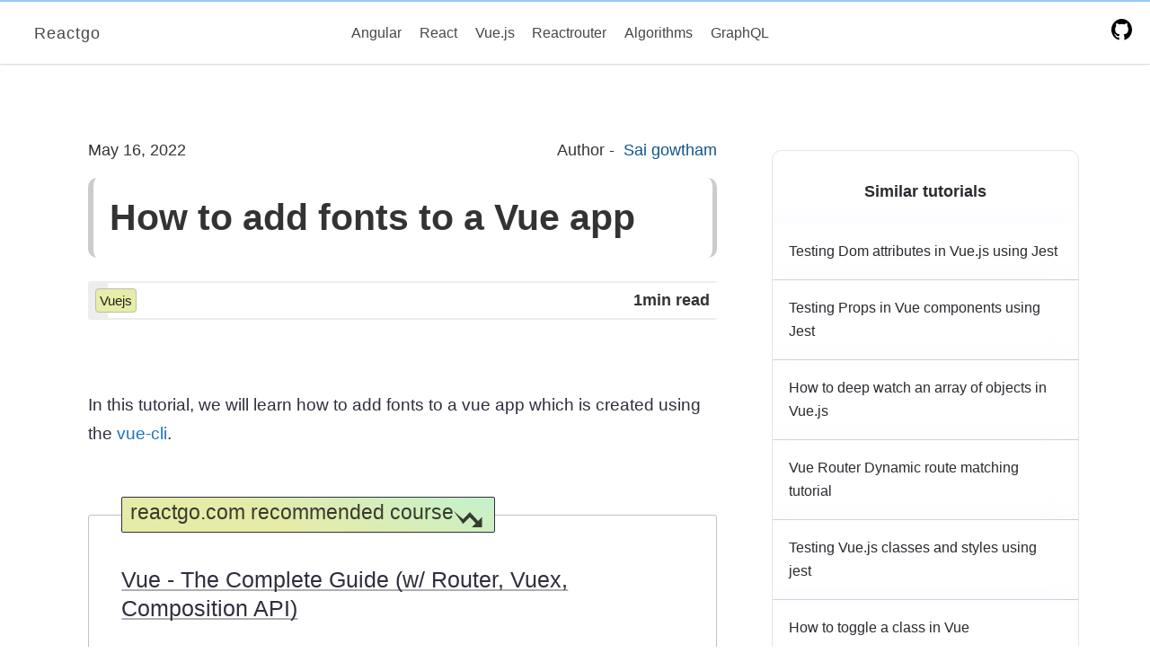

--- FILE ---
content_type: text/html; charset=utf-8
request_url: https://reactgo.com/add-fonts-vue-app/
body_size: 16683
content:
<!DOCTYPE html><html lang="en" data-react-helmet="lang"><head><meta charset="utf-8"><meta http-equiv="x-ua-compatible" content="ie=edge"><meta name="viewport" content="width=device-width, initial-scale=1, shrink-to-fit=no"><meta name="theme-color" content="#fff"><link rel="preconnect" href="https://m.servedby-buysellads.com" crossorigin="true"><link rel="preconnect" href="https://cdn.carbonads.com" crossorigin="true"><link rel="preconnect" href="https://srv.carbonads.net" crossorigin="true"><link rel="preconnect" href="https://srv.buysellads.com" crossorigin="true"><link rel="preconnect" href="https://live.primis.tech" crossorigin="true"><link rel="preconnect" href="https://cdn4.buysellads.net" crossorigin="true"><link rel="preconnect" href="https://www.googletagmanager.com" crossorigin="true"><style data-href="/styles.ce51b296605ba63d4b91.css" data-identity="gatsby-global-css">code[class*=language-],pre[class*=language-]{word-wrap:normal;background:none;color:#f8f8f2;font-family:Menlo,Monaco,Consolas,Operator Mono,Andale Mono,Ubuntu Mono,monospace;font-size:16px;-webkit-hyphens:none;-ms-hyphens:none;hyphens:none;line-height:1.5;-moz-tab-size:4;-o-tab-size:4;tab-size:4;text-align:left;white-space:pre;word-break:normal;word-spacing:normal}pre[class*=language-]{border-radius:.3em;margin:.5em 0;overflow:auto;padding:1em}:not(pre)>code[class*=language-],pre[class*=language-]{background:#2b2b2b}:not(pre)>code[class*=language-]{background:#dfded72e;border-radius:.3em;color:#2b2b2be0;font-size:86%;padding:.1rem .3rem .2rem;white-space:inherit}.token.cdata,.token.comment,.token.doctype,.token.prolog{color:#d4d0ab}.token.punctuation{color:#fefefe}.token.constant,.token.deleted,.token.property,.token.symbol,.token.tag{color:#ffa07a}.token.boolean,.token.number{color:#00e0e0}.token.attr-name,.token.builtin,.token.char,.token.inserted,.token.selector,.token.string{color:#abe338}.language-css .token.string,.style .token.string,.token.entity,.token.operator,.token.url,.token.variable{color:#00e0e0}.token.atrule,.token.attr-value,.token.function{color:gold}.token.keyword{color:#00e0e0}.token.important,.token.regex{color:gold}.token.bold,.token.important{font-weight:700}.token.italic{font-style:italic}.token.entity{cursor:help}@media screen and (-ms-high-contrast:active){code[class*=language-],pre[class*=language-]{background:window;color:windowText}:not(pre)>code[class*=language-],pre[class*=language-]{background:window}.token.important{background:highlight;color:window;font-weight:400}.token.atrule,.token.attr-value,.token.function,.token.keyword,.token.operator,.token.selector{font-weight:700}.token.attr-value,.token.comment,.token.doctype,.token.function,.token.keyword,.token.operator,.token.property,.token.string{color:highlight}.token.attr-value,.token.url{font-weight:400}}.gatsby-remark-code-title{background-color:#000;border-top-left-radius:.3em;border-top-right-radius:.3em;color:#fff;font-family:Consolas,Andale Mono WT,Andale Mono,Lucida Console,Lucida Sans Typewriter,DejaVu Sans Mono,Bitstream Vera Sans Mono,Liberation Mono,Nimbus Mono L,Monaco,Courier New,Courier,monospace;margin-bottom:-.6rem;padding:.5em 1em;z-index:0}.gatsby-highlight-code-line{background-color:hsla(0,19%,70%,.18);border-left:.25em solid hsla(0,100%,80%,.842);display:block;margin-left:-1em;margin-right:-1em;padding-left:.75em;padding-right:1em}.gatsby-highlight{background-color:#2b2b2b;border-bottom-left-radius:.3em;border-radius:.3em;margin-bottom:1.2rem;overflow:auto}.gatsby-code-title{background:#2b2b2b;border-bottom:2px solid;border-top-left-radius:.3em;border-top-right-radius:.3em;color:#faebd7;margin-top:1.5rem;padding:3px 3px 3px 10px}.gatsby-highlight pre[class*=language-]{background-color:transparent;float:left;margin:0;min-width:100%;overflow:initial;padding:.8em 1em}@media only screen and (max-width:900px){code[class*=language-],pre[class*=language-]{font-size:14px}}.blog-container{margin:2rem auto 1rem;width:100%}.top-courses{margin:1rem auto 0;max-width:1210px;padding:0 1rem 4rem}.top-course-box{display:flex;justify-content:space-between}.mobile-social{display:none}tr{font-size:16px}tr td:last-child>a{background-color:#fff;border:1px solid #fcb1b1cc;border-radius:7px;box-shadow:2px 2px 1px 1px #fcb1b1cc;color:#2e2f3e;font-size:15px;padding:.4rem;text-decoration:none!important}td:last-child,th:last-child{padding-right:1rem!important}td:first-child,th:first-child{padding-left:1rem!important}table{border-radius:8px;box-shadow:0 0 2px 1px #ccc}tr td:last-child>a:hover{box-shadow:2px 2px 1px 1px #eedcdccc}.blog-wrapper{border-radius:9px;display:flex;flex-wrap:wrap;justify-content:center;margin-top:1rem;padding-top:1rem}.blog-column{margin:2px 0;padding:14px}.left-side-bx{flex:0 0 auto;margin-left:0;width:23.9%}.main-box{background:#fff;border-radius:12px;display:block;flex:0 0 auto;margin-left:.5rem;margin-right:.8rem;margin-top:1rem;max-width:40rem;overflow-x:hidden;padding:10px;position:relative}.main-box twitter-widget{margin-left:auto;margin-right:auto}.aside-box{display:block;flex:0 0 auto;margin-bottom:1rem;margin-left:2rem;margin-top:5px;max-width:19rem}.classic{background-color:#fff;border:2px solid #a5cbeb;border-radius:10px;box-shadow:0 1px 0 1px #b1d0ef;cursor:pointer;font-size:17px;padding:.3rem;transition:all .1s}.classic:hover{box-shadow:0 1px 5px 0 #c3d6ffa6}.main-box h1{border-left:6px solid #ccc;border-radius:10px;border-right:5px solid #ccc;font-size:2.3rem;line-height:1.3;margin-top:1rem;padding:1rem}.main-box .anchor{margin-left:0;padding-right:13px}.main-box .anchor svg{visibility:visible}.main-box h2,h3{margin-bottom:30px!important;margin-left:.8rem;padding-top:2.5rem!important}.main-box p{color:#2e2f3e;font-size:18.5px;font-weight:400;line-height:1.76;padding-bottom:1rem}.content-render a:hover{text-decoration:underline}.content-render img{box-shadow:1px 1px 13px 2px #00000017}.content-render iframe{width:100%}.fund-code{box-shadow:7px 7px 0 0 #e6eaa8;margin:3rem 0 2rem}#cf{max-width:100%!important}.blog-container ul a{border-bottom:1px dotted;color:rgba(0,0,0,.829);text-decoration:none;transition:all .2s ease-out}.blog-container ul a:hover{border-bottom:1px solid;text-decoration:none}.main-box .gatsby-resp-image-link{margin:50px}.post-meta{border-radius:3px;box-shadow:inset 20px 0 0 2px #ededed;display:flex;justify-content:space-between;margin-bottom:2rem;padding:8px;position:relative}.post-tag{background-color:#e7eda8;border:1px solid #babdba;border-radius:4px;color:rgba(0,0,0,.86);font-size:1rem;font-size:15px;font-weight:500;padding:4px;text-align:center;text-decoration:none;text-transform:capitalize;transition:all .5s}.post-tag:hover{background-color:#fff;border:1px solid #343534}.similar-articles{background-color:#fff;border:1px solid #e7e4e4;border-radius:11px;color:#292b30;height:700px;margin:2rem 0;overflow-y:scroll;padding-bottom:2rem;padding-top:2rem}.dec-height{height:auto!important}.similar-articles::-webkit-scrollbar{height:5px;padding-left:5px;width:5px}.similar-articles::-webkit-scrollbar-thumb{background:#c8c8f1;border-radius:4px}.similar-articles::-webkit-scrollbar-track{background:transparent}.similar-articles h4{text-align:center}.similar-articles a{box-shadow:-11px -5px 20px 0 #f0f3ff4d;color:inherit;display:block;font-size:16px;padding:1rem;text-decoration:none;transition:background .2s ease-in}.similar-articles a:not(:last-child){border-bottom:1px solid #ccc}.similar-articles a:hover{background:#e9eda854}.small-ad{border:1px solid;height:300px;position:sticky;top:78px}.sidebar-bsa-tp{margin:1rem auto!important;max-width:300px;overflow:auto}.inarticle-bsa{margin-top:1rem;overflow:auto}.top-header-bsa{margin-bottom:20px;overflow:auto}.frame-border{height:466px}.bread-crumbs{color:#6f7479;display:block;font-size:14px;margin-bottom:.5rem}.bread-crumbs a{color:#6f7479}.disclosure{font-family:-apple-system,BlinkMacSystemFont,Segoe UI,Roboto,Oxygen,Ubuntu,Cantarell,Open Sans,Helvetica Neue,sans-serif;font-size:20px;font-weight:400;line-height:1.5;margin:4rem auto 2rem;max-width:800px;padding:2rem}.disclosure h2{margin:2rem 0 1rem}@media only screen and (max-width:1200px){.main-box{margin-right:2rem;width:58%}}@media only screen and (max-width:1175px){.blog-wrapper{justify-content:center}.blog-column{padding:11px}.desktop-social,.left-side-bx{display:none}.mobile-social{display:block}.aside-box{margin-left:0;max-width:350px;padding:auto;width:40%}.fund-code{display:none}.top-course-box{align-items:center;flex-direction:column}}@media only screen and (max-width:1000px){.disclosure{font-size:18px;padding:1.5rem}.aside-box{flex-basis:60%;max-width:60%}.fund-code{display:block}#codefund .cf-img{float:left;margin:0;max-width:150px;padding-bottom:0!important;padding-right:10px}.cf-powered-by{clear:both}#codefund .cf-text{font-size:16px;padding-top:8px;text-align:left}.main-box{width:100%}.blog-wrapper,.main-box{margin:0 auto;max-width:100%}.blog-wrapper{border-top:none;padding:13.5px}}@media only screen and (max-width:890px){table{display:block;overflow-x:auto;white-space:nowrap}}@media only screen and (max-width:820px){.inarticle-bsa,.top-header-bsa{display:none!important}.main-box{margin-top:-1.5rem;padding:0}.main-box .anchor{margin-left:1px}.main-box .gatsby-resp-image-link{margin:10px}.aside-box{flex-basis:100%;margin-left:0;margin-top:1rem;max-width:100%}.main-box h1{font-size:larger}.main-box p{font-size:17px;line-height:1.58;text-align:initial}.fund-code{margin-top:2rem}.similar-articles,.similar-articles a{box-shadow:inset -1px -1px 0 0 #f1efef}div[id^=bsa-zone_1603816109811-9_123456]{display:none}div[id^=bsa-zone_1603815949728-5_123456],div[id^=bsa-zone_1603816032622-2_123456],div[id^=bsa-zone_1603816109811-9_123456],div[id^=bsa-zone_1603816159461-6_123456]{min-height:auto}}.bsa-leaderb{display:flex;justify-content:center;margin:20px auto;max-width:1032px;padding-left:1rem;text-align:center}.bsa-sidebar{margin-bottom:25px;margin-top:20px;max-width:100%}#bsa-zone_1604070479623-1_123456{flex:auto;text-align:center}#bsa-zone_1604070479623-1_123456 iframe{margin:auto;max-width:970px}.leader-board-2{align-items:center;flex-direction:column;margin-bottom:-1rem;margin-top:3.5rem;max-width:100%;text-align:center}.ad-test{background-color:#639;height:90px;width:728px}@media only screen and (max-width:800px){.bsa-leaderb{padding-left:0}.bsa-leaderb,.bsa-sidebar{max-width:100%}}:root{--black:#333}html{-ms-text-size-adjust:100%;-webkit-text-size-adjust:100%;-moz-osx-font-smoothing:grayscale;-webkit-font-smoothing:antialiased;text-rendering:optimizeLegibility}body{background-color:#fff;color:#0a0909c7;margin:0}article,aside,details,figcaption,figure,footer,header,main,menu,nav,section,summary{display:block}audio,canvas,progress,video{display:inline-block}audio:not([controls]){display:none;height:0}progress{vertical-align:baseline}[hidden],template{display:none}a{-webkit-text-decoration-skip:objects;background-color:transparent;color:#1e73be;text-decoration:none}a:active,a:hover{outline-width:0}abbr[title]{border-bottom:none;text-decoration:underline;-webkit-text-decoration:underline dotted;text-decoration:underline dotted}b,strong{font-weight:inherit;font-weight:bolder}dfn{font-style:italic}h1{font-size:1.8em;margin:.67em 0}mark{background-color:#ff0;color:#000}small{font-size:80%}sub,sup{font-size:75%;line-height:0;position:relative;vertical-align:baseline}sub{bottom:-.25em}sup{top:-.5em}img{border-style:none}svg:not(:root){overflow:hidden}code,kbd,pre,samp{font-family:monospace,monospace;font-size:1em}figure{margin:1em 40px}hr{box-sizing:content-box;height:0;overflow:visible}button,input,optgroup,select,textarea{font:inherit;margin:0}optgroup{font-weight:700}button,input{overflow:visible}button,select{text-transform:none}[type=reset],[type=submit],button,html [type=button]{-webkit-appearance:button}[type=button]::-moz-focus-inner,[type=reset]::-moz-focus-inner,[type=submit]::-moz-focus-inner,button::-moz-focus-inner{border-style:none;padding:0}[type=button]:-moz-focusring,[type=reset]:-moz-focusring,[type=submit]:-moz-focusring,button:-moz-focusring{outline:1px dotted ButtonText}fieldset{border:1px solid silver;margin:0 2px;padding:.35em .625em .75em}legend{box-sizing:border-box;color:inherit;display:table;max-width:100%;padding:0;white-space:normal}textarea{overflow:auto}[type=checkbox],[type=radio]{box-sizing:border-box;padding:0}[type=number]::-webkit-inner-spin-button,[type=number]::-webkit-outer-spin-button{height:auto}[type=search]{-webkit-appearance:textfield;outline-offset:-2px}[type=search]::-webkit-search-cancel-button,[type=search]::-webkit-search-decoration{-webkit-appearance:none}::-webkit-input-placeholder{color:inherit;opacity:.54}::-webkit-file-upload-button{-webkit-appearance:button;font:inherit}html{box-sizing:border-box;font:112.5%/1.45em georgia,serif;overflow-y:scroll}*,:after,:before{box-sizing:inherit}body{word-wrap:break-word;-ms-font-feature-settings:"kern","liga","clig","calt";-webkit-font-feature-settings:"kern","liga","clig","calt";font-feature-settings:"kern","liga","clig","calt";color:rgba(0,0,0,.8);font-family:-apple-system,BlinkMacSystemFont,Segoe UI,Roboto,Oxygen,Ubuntu,Cantarell,Open Sans,Helvetica Neue,sans-serif;font-kerning:normal;font-weight:400}img{display:flex;margin:1rem auto;max-width:100%;padding:0}h1{font-size:1.8rem}h1,h2{text-rendering:optimizeLegibility;color:inherit;font-family:-apple-system,BlinkMacSystemFont,Segoe UI,Roboto,Oxygen,Ubuntu,Cantarell,Fira Sans,Droid Sans,Helvetica Neue,sans-serif;font-weight:700;line-height:1.1;margin:0 0 1.45rem;padding:0}h2{font-size:1.62671rem}h3{font-size:1.38316rem}h3,h4{text-rendering:optimizeLegibility;color:inherit;font-family:-apple-system,BlinkMacSystemFont,Segoe UI,Roboto,Oxygen,Ubuntu,Cantarell,Fira Sans,Droid Sans,Helvetica Neue,sans-serif;font-weight:700;line-height:1.1;margin:0 0 1.45rem;padding:0}h4{font-size:1rem}h5{font-size:.85028rem}h5,h6{text-rendering:optimizeLegibility;color:inherit;font-family:-apple-system,BlinkMacSystemFont,Segoe UI,Roboto,Oxygen,Ubuntu,Cantarell,Fira Sans,Droid Sans,Helvetica Neue,sans-serif;font-weight:700;line-height:1.1;margin:0 0 1.45rem;padding:0}h6{font-size:.78405rem}hgroup{margin:0 0 1.45rem;padding:0}ol,ul{list-style-image:none;list-style-position:outside;margin:0 0 1.45rem 1.45rem;padding:0}dd,dl{margin:0 0 1.45rem}dd,dl,p{padding:0}p{color:var(--black);margin:0 0 .9rem}figure{padding:0}figure,pre{margin:0 0 1.45rem}pre{word-wrap:normal;background:rgba(0,0,0,.04);border-radius:3px;font-size:.85rem;line-height:1.42;overflow:auto;padding:1.45rem}table{border-collapse:collapse;font-size:1rem;line-height:1.45rem;margin:2rem 0;padding:0;width:100%}fieldset{margin:0 0 1.45rem;padding:0}blockquote{background:#fff8e4;border:2px solid #1b1b1b21;border-radius:4px;color:rgba(0,0,0,.7);font-size:1rem;font-weight:600;line-height:1.6;margin:1.5rem 0;padding:.5rem .7rem}blockquote p{display:inline}form,iframe,noscript{margin:0 0 1.45rem;padding:0}hr{background:rgba(0,0,0,.2);border:none;height:1px;margin:0 0 calc(1.45rem - 1px);padding:0}address{margin:0 0 1.45rem;padding:0}b{font-weight:700}strong{font-weight:600}dt,th{font-weight:700}li{margin-bottom:.725rem;margin-top:1.4rem}li>p{padding-bottom:0!important}ul li{margin-top:0}ol li,ul li{padding-left:0}li>ol,li>ul{margin-bottom:.725rem;margin-left:1.45rem;margin-top:.725rem}blockquote :last-child,li :last-child,p :last-child{margin-bottom:0}li>p{margin-bottom:.725rem}code,kbd{font-size:.85rem;line-height:1.45rem}kbd{border:1px solid #000;border-radius:4px;padding:3px}samp{font-size:.85rem;line-height:1.45rem}abbr,abbr[title],acronym{border-bottom:1px dotted rgba(0,0,0,.5);cursor:help}abbr[title]{text-decoration:none}td,th,thead{text-align:left}td,th{font-feature-settings:"tnum";-moz-font-feature-settings:"tnum";-ms-font-feature-settings:"tnum";-webkit-font-feature-settings:"tnum";border-bottom:1px solid rgba(0,0,0,.12);padding:.725rem .96667rem calc(.725rem - 1px)}td:first-child,th:first-child{padding-left:0}td:last-child,th:last-child{padding-right:0}code,tt{background-color:rgba(0,0,0,.04);border-radius:3px;font-family:SFMono-Regular,Consolas,Roboto Mono,Droid Sans Mono,Liberation Mono,Menlo,Courier,monospace;padding:.2em 0}pre code{background:none;line-height:1.42}code:after,code:before,tt:after,tt:before{content:"";letter-spacing:-.2em}pre code:after,pre code:before,pre tt:after,pre tt:before{content:""}#native-fixed-js .native-fixed{align-items:center;background-color:#fff!important;border-top:1px solid #e9e5e9dd!important;bottom:0;box-shadow:inset 0 1px 0 rgba(0,0,0,.075);display:flex;font-family:-apple-system,BlinkMacSystemFont,Segoe UI,Roboto,Oxygen-Sans,Ubuntu,Cantarell,Helvetica Neue,sans-serif;justify-content:center;left:0;padding:.4rem;position:fixed;right:0;z-index:10}#native-fixed-js .native-fixed .native-link{align-items:center;color:#1d1d23!important;display:flex;justify-content:center;padding:10px 14px;text-decoration:none}#native-fixed-js .native-fixed .native-sponsor{background-color:#d6f1c2!important;border-radius:2px;color:#030303!important;font-size:11px;font-weight:600;line-height:1;margin-right:1em;padding:6px 10px;text-transform:uppercase}#native-fixed-js .native-fixed .native-text{font-size:15px;line-height:1.3}@media only screen and (max-width:480px){html{font-size:100%}}pre[class*=language-]{border:0!important}.md-btn{background-color:#333}.md-btn a{color:#f7f1f1;text-decoration:none}@media only screen and (min-width:1000px){.sidebar::-webkit-scrollbar-track{background-color:#f5f5f5;box-shadow:inset 0 0 6px rgba(46,46,46,.233);-webkit-box-shadow:inset 0 0 6px rgba(46,46,46,.233)}.sidebar::-webkit-scrollbar{background-color:#f5f5f5;width:5px}.sidebar::-webkit-scrollbar-thumb{background-color:#0000004f}}@media only screen and (max-width:890px){#native-fixed-js .native-fixed .native-text{font-size:13px}#native-fixed-js .native-fixed{padding:.1rem}}@media (prefers-reduced-motion:no-preference){:root{scroll-behavior:smooth}}iframeContainer>iframe{height:100%;left:0;position:absolute;top:0;width:100%}@media only screen and (max-width:680px){.main-body{box-shadow:none;font-size:18px;padding:1px}}.date-time{font-family:Arial,Helvetica,sans-serif;font-weight:700}.pager{display:flex;flex-wrap:wrap;font-family:-apple-system,BlinkMacSystemFont,Segoe UI,Roboto,Oxygen,Ubuntu,Cantarell,Open Sans,Helvetica Neue,sans-serif;font-weight:400;justify-content:space-around;list-style:none;margin:0;padding:1rem}.pager a{color:#002fff;text-decoration:none}.pager a:hover{border-bottom:1px solid}.next,.prev{position:relative}.social{border-top:1px dotted;display:flex;list-style:none;margin:1rem 0 2.5rem;padding:0 1rem;transition:all .2s ease-in}.social img:hover{-webkit-transform:scale(1.1);transform:scale(1.1)}.main{background-color:#fff;box-shadow:0 -9px 20px 20px #fff;font-family:-apple-system,BlinkMacSystemFont,Segoe UI,Roboto,Oxygen,Ubuntu,Cantarell,Open Sans,Helvetica Neue,sans-serif;margin:5rem auto 0;padding:0 1.0875rem 1.45rem}.main h1{box-shadow:1px 3px 2px 2px #f6f5f5;padding:1rem}.main .rightbar{box-shadow:1px 0 2px 7px #f5f5f5;left:unset;right:0}.content{display:flex;justify-content:center;margin-left:15rem;max-width:900px;padding:1rem 2rem 2rem 1rem;position:relative}.content p{color:#26282d;font-size:20px;font-weight:400;line-height:1.8}.content-bar{width:86%}.main a:hover{text-decoration:underline}.content-bar ul a{border-bottom:1px dotted;color:rgba(0,0,0,.829);text-decoration:none;transition:all .2s ease-out}.content-bar ul a:hover{border-bottom:1px solid;text-decoration:none}.content .gatsby-resp-image-link{margin:50px}@media only screen and (max-width:1190px){.main .rightbar{display:none}blockquote{margin-left:0!important;margin-right:0!important}blockquote p{line-height:1.7!important}.content .gatsby-resp-image-link{box-shadow:1px 1px #fff;margin:auto}}.readtime{float:right}.progress-bar{background-color:transparent;height:4px;left:0;position:fixed;top:0;width:100%;z-index:455}.bar{background:rgba(229,14,14,.5);box-shadow:1px 1px 1px #f5f5f5;height:100%;left:0;position:absolute;top:0;width:0}.fund{max-width:200px;position:fixed;right:1.9rem;top:222px}@media only screen and (max-width:1420px){.content-bar{width:79%!important}}@media only screen and (max-width:1280px){.content{margin:0!important}}@media only screen and (max-width:1125px){.fund{display:none}.content{margin:0 auto!important}}@media only screen and (max-width:920px){.main h1{font-size:larger}.content{margin-left:0!important;padding:0!important}.content-bar{width:100%!important}.content .content-bar p{font-size:17px;line-height:1.5}}.sidebar{-webkit-overflow-scrolling:touch;background-color:#fff;border-right:3px solid #f5f5f5;font-size:.9rem;height:100vh;left:0;margin-top:-1rem;overflow:auto;padding:1rem 2rem 2rem 1rem;position:fixed;top:4rem;width:300px;will-change:transform}.start-bar{display:flex;flex-direction:column;margin-top:1rem;padding-bottom:5rem;position:relative}.sidebar a{color:rgba(0,0,0,.74);display:flex;margin-bottom:.5rem;margin-left:1rem;padding-left:1rem;text-decoration:none!important;transition:all .2s ease-in}.sidebar a:hover{text-shadow:0 5px 6px #acff2fe7}.dottedline{background-color:#c7c3c3;height:calc(100% - 132px);left:3px;position:absolute;top:15px;width:1px}.dotted{background:#fff;border:1px solid hsla(0,0%,56%,.658);border-radius:50%;height:14px;left:-3px;margin-top:6px;position:ABSOLUTE;width:14px;z-index:77}.course-logonav{align-items:center;border-radius:10%;box-shadow:0 1px 20px 8px rgba(0,0,0,.04);display:flex;height:50px;justify-content:center;opacity:.2;padding:.2rem;position:absolute;right:0;width:50px}.active{color:#0000000d}@media only screen and (max-width:1290px){.sidebar{display:none}}.mobile-bar{cursor:pointer;display:none}.mob{background-color:#fff;height:100vh;left:0;overflow-y:auto;position:fixed;top:46px;-webkit-transform:translateX(-116%);transform:translateX(-116%);transition:all .4s ease-out;width:100vw;z-index:100}.mob.open{-webkit-transform:translateX(0);transform:translateX(0)}.mob-start{display:flex;flex-direction:column;margin-top:2rem;padding-bottom:6rem}.mob-start a{color:rgba(0,0,0,.671);margin-bottom:.6rem;padding-left:1.2rem;text-decoration:none}.mob-start a:hover{font-weight:700}.toggler{align-items:center;background:#000;border:2px solid #adafad;border-radius:50%;bottom:5.6rem;box-shadow:0 2px 16px;color:#fff;cursor:pointer;display:flex;height:42px;justify-content:center;position:fixed;right:1.2rem;width:42px;z-index:1000}.hashtag{margin-bottom:17px;text-align:center}@media only screen and (max-width:920px){.mobile-bar{display:block!important}}.post-list{color:#0a0909c7;font-family:-apple-system,BlinkMacSystemFont,Segoe UI,Roboto,Oxygen,Ubuntu,Cantarell,Open Sans,Helvetica Neue,sans-serif;margin-top:1rem;padding:1rem}.post-list h2{font-size:1.3rem;font-weight:600}.post-list h2,.post-list p{margin-bottom:0;margin-left:2rem}.post-list p{font-size:1rem;font-weight:330;margin-top:11px;padding-top:10px}.post-list a{color:inherit;text-decoration:none}.post-setup{list-style:none;margin:0 auto .5rem;padding-bottom:1rem;padding-top:1rem;text-align:center;width:100%}.killer,.post-items{border:1px solid #ccccccad;border-radius:26px;border-right:6px solid #c7dafdcc;box-shadow:0 -1px 1px 1px rgba(0,0,0,.05);box-shadow:0 2px .2em #e0e0e0;cursor:pointer;display:inline-block;font-size:1.1rem;font-weight:500;margin:.7rem auto 2rem;padding:2rem 3rem;position:relative;text-align:start;transition:all .1s ease-in;width:100%;word-spacing:4px}.killer:hover{box-shadow:0 0 0 0 #7a7a7a45}.killer:nth-child(odd){border-right-color:#bcbdb8d0}.killer:nth-child(4n-7){border-right-color:#f3c2679c}.killer:nth-child(5n-1){border-right-color:#9cc4b1d0}.killer:nth-child(3n-4){border-right-color:#e06a8d8c}.list-logo{align-items:center;border-radius:10%;box-shadow:0 1px 20px 8px rgba(0,0,0,.04);display:flex;height:50px;justify-content:center;padding:.2rem;position:absolute;right:0;top:0;width:50px}.clock{-webkit-animation:rotateClock 3s ease-in;animation:rotateClock 3s ease-in;-webkit-animation-iteration-count:infinite;animation-iteration-count:infinite;background:#d7ecff;border-radius:122%;box-shadow:inset -2px 2px 0 0 #3c0303f7;font-size:2rem}@-webkit-keyframes rotateClock{0%{box-shadow:inset -2px 2px 1px 1px rgba(60,3,3,.9)}20%{box-shadow:inset -4px 1px 0 0 rgba(255,2,14,.9)}50%{box-shadow:inset 1px 0 0 1px rgba(0,26,255,.969)}90%{box-shadow:inset -3px -1px 0 0 rgba(0,89,255,.969)}to{box-shadow:inset -2px 2px 0 0 #0bdd3ff7}}@keyframes rotateClock{0%{box-shadow:inset -2px 2px 1px 1px rgba(60,3,3,.9)}20%{box-shadow:inset -4px 1px 0 0 rgba(255,2,14,.9)}50%{box-shadow:inset 1px 0 0 1px rgba(0,26,255,.969)}90%{box-shadow:inset -3px -1px 0 0 rgba(0,89,255,.969)}to{box-shadow:inset -2px 2px 0 0 #0bdd3ff7}}.slim{font-weight:300;margin:0 auto 2rem;position:relative;text-align:center}@media only screen and (max-width:1070px){.post-items{width:90%}}@media only screen and (max-width:870px){.post-items{border-bottom:1px dashed #0001115b;box-shadow:none;font-size:1rem;margin:.5rem auto 24px;padding:2rem .5rem 1rem .2rem;width:100%}.post-list h2{font-size:1.2rem;margin-left:0}.post-setup p{display:none}.list-logo{height:31px;width:31px}.slim{font-size:1.3rem}.date{display:none}}@media only screen and (max-width:500px){.excerpt{display:none}.post-items h2{font-size:17.6px;font-weight:500;line-height:1.6;margin:0 auto;padding:12px 10px 10px 26px;width:100%}}.slim.dark{color:beige}.post-items.dark{background-color:#1a1e25;color:#848d90}.post-items.dark p{color:#fdfaf899}.post-items.dark:hover{background-color:rgba(29,20,20,.781)}.main-grid{grid-gap:1rem;display:flex;width:90%}.grid-2,.main-grid{font-family:-apple-system,BlinkMacSystemFont,Segoe UI,Roboto,Oxygen,Ubuntu,Cantarell,Open Sans,Helvetica Neue,sans-serif;justify-content:center;margin:0 auto;padding:1rem}.grid-2{grid-gap:1rem;display:grid;grid-template-columns:repeat(auto-fit,minmax(300px,350px));width:80%}.link-fo{bottom:0;float:right;font-size:13px;position:absolute;right:-1px}.link-fo a{border:none!important}.shadow{background:#fff;box-shadow:7px 7px 0 0 #e6eaa8;color:#2e2f3e;font-size:18px;font-weight:400;line-height:1.5;margin:2rem auto;padding:1.4rem 1.4rem 3rem;position:relative}.shadow-title{background-image:linear-gradient(20deg,#e6eba8 40%,#f0935d 100%,#f10ab6 0);color:#141313c7;font-size:21px;font-weight:500;margin-bottom:1rem;margin-left:0;margin-top:-2.3rem;padding:.5rem;text-align:center}.shadow-icon svg{height:2rem;width:2rem}.shadow a{border-bottom:1px dotted}.shadow a:hover{border-bottom:1px solid}.grid-2>div,.main-grid>div{background-color:#fff;box-shadow:-1px -2px 2px 2px rgba(0,0,0,.051);display:grid;justify-content:center;margin:0 auto;padding:1rem;position:relative;text-align:inherit;width:100%}.ui-wrapper{margin-top:2rem;max-width:1400px}.content-wrapper{display:flex;flex-wrap:wrap;font-family:-apple-system,BlinkMacSystemFont,Segoe UI,Roboto,Oxygen,Ubuntu,Cantarell,Open Sans,Helvetica Neue,sans-serif;justify-content:center;margin:.6rem auto 1rem;padding-left:1rem;padding-right:1rem}.bar-box{margin-top:24px;max-width:19rem}.content-box{flex:0 0 auto;margin-right:5rem;padding-right:10px;width:55.1%}.course-logo{align-items:center;justify-content:center;position:absolute;right:0}.course-logo,.course-logo1{border-radius:10%;box-shadow:0 1px 20px 8px rgba(0,0,0,.04);display:flex;height:50px;padding:.2rem;width:50px}.course-logo1{margin:0 auto}.course-logo:hover{opacity:.7}.content-links{list-style:none;margin-left:0}.content-links a{color:#333;text-decoration:none}.content-links a:hover{border-bottom:1px solid #000}.center{align-items:center;display:flex;justify-content:center}.padding-top5{padding-top:5rem}.padding-top3{padding-top:1rem}.bglight{background:#fff}.auto{margin:0 auto;padding:0 1.0875rem 1.45rem}.ribbon{height:75px;overflow:hidden;position:absolute;right:-5px;text-align:right;top:-5px;width:75px;z-index:1}.ribbon span{background:#79a70a;background:linear-gradient(#2989d8,#1e5799);box-shadow:0 3px 10px -5px #000;color:#fff;display:block;font-size:10px;font-weight:700;line-height:20px;position:absolute;right:-21px;text-align:center;text-transform:uppercase;top:19px;transform:rotate(45deg);-webkit-transform:rotate(45deg);width:100px}.ribbon span:before{border-color:#1e5799 transparent transparent #1e5799;left:0}.ribbon span:after,.ribbon span:before{border-style:solid;border-width:3px;content:"";position:absolute;top:100%;z-index:-1}.ribbon span:after{border-color:#1e5799 #1e5799 transparent transparent;right:0}.date{color:rgba(0,0,0,.54);font-size:14px;font-weight:400;left:9px;padding:-1px;position:absolute;top:5px}.active-tag,.active-tag a{background-color:#1e5799;color:#fff!important}@media only screen and (max-width:1040px){.content-box{margin-right:0;padding-right:0}.bar-box,.content-box{flex-basis:90%}}@media only screen and (max-width:800px){.padding-top3{padding-top:1rem}.date{background-color:#fff;border:1px solid transparent;font-size:13px;padding:2px}.content-box{margin-right:0;padding-right:0}.bar-box,.content-box{flex-basis:100%;max-width:100%}.content-wrapper{padding:0}}.my-page{background:#fff;border:1px solid hsla(0,4%,69%,.56);border-radius:11px;box-shadow:7px 7px 0 0 #a8eab3a8;margin-bottom:2.5rem;margin-top:2.5rem;padding:.5rem .5rem 1rem 1rem;top:4rem}.sponsor{margin-top:1.5rem;padding-bottom:1rem;text-align:center}.sponsor a{background:#62ff002f;background-image:linear-gradient(20deg,#e6eba8 40%,#c4f1cd 100%,#f10ab6);border-radius:5px;box-shadow:3px 3px 2px 0 #cccccce0;color:#10110fd7;padding:.5rem}.sponsor a:hover{box-shadow:1px 1px 1px 0 #cccccce0}.my-page-hold{align-items:center;display:flex;flex-wrap:wrap}.round-img{border-radius:50%;max-width:164px}.author-info{flex-basis:67%;margin-top:2rem}.my-page p{color:#2e2f3e;font-size:.9rem;font-weight:400;margin:0;padding:0}.author-info p{-webkit-text-decoration:1px 1px 1px;text-decoration:1px 1px 1px}.cofi{padding-bottom:1rem;padding-top:1rem;text-align:center}.cofi-link{background-color:#fff43275;border:1px solid #0000002b;border-radius:4px;color:rgba(25,29,35,.85);font-weight:700;padding:.3rem .4rem;transition:all .1s ease-in}.cofi-link:hover{background-color:#fff5323d}.cofi-img{border:3px solid #fff432;border-radius:50%;display:inline-block;margin:0;max-width:40px;padding:0}@media only screen and (max-width:1000px){.my-page{margin-left:0}}@media only screen and (max-width:700px){.author-info{flex-basis:100%;margin-top:1rem}}.recommended{margin:2rem 0 2.5rem;max-width:100%}.leg-des{background-image:linear-gradient(20deg,#e6eba8 40%,#c4f1cd 100%,#f10ab6);border:1px solid #2e2f3e;border-radius:2px;color:#0a0909c7;font-size:23px;font-weight:400;margin-bottom:1rem;padding:.1rem .5rem}.rec-icon svg{height:2rem;width:2rem}.recommended fieldset{background:hsla(0,0%,100%,.966);border-radius:3px;padding:1rem 1rem 3.3rem 2rem}.shadowfield{border-radius:17px;box-shadow:0 0 7px #ccc}.recommended fieldset a{color:#2e2f3e;font-size:25px;line-height:1.3;-webkit-text-decoration:#000 solid underline;text-decoration:#000 solid underline;-webkit-text-decoration-color:#a9a4a8e3;text-decoration-color:#a9a4a8e3;-webkit-text-decoration-skip-ink:none;text-decoration-skip-ink:none;transition:-webkit-text-decoration-color .2s ease-in;transition:text-decoration-color .2s ease-in;transition:text-decoration-color .2s ease-in,-webkit-text-decoration-color .2s ease-in}.recommended a:hover{-webkit-text-decoration-color:rgba(0,0,0,.644)!important;text-decoration-color:rgba(0,0,0,.644)!important}.info-link a{color:rgba(0,0,0,.753);float:right;font-size:14px;margin-top:-2.91rem}.codementor{border:2px solid #ff951d;border-radius:12px;display:flex;max-width:100%}.codementor-img{border-radius:9px;margin:0;max-width:358px;padding:0}.codementor-row{max-width:378px;padding-left:1rem;padding-top:10px}.codementor-content{font-size:15.6px!important;font-weight:500!important;margin:6px 0 0;padding:0!important}@media only screen and (max-width:700px){.codementor{display:flex;flex-direction:column}.codementor-img,.codementor-row{max-width:100%!important}}@media only screen and (max-width:800px){.recommended{margin:1.2rem 0;padding:.2rem}.leg-des{font-size:20px}.recommended fieldset a{font-size:19px;text-align:left!important}}.aam img{border-radius:10px;box-shadow:0 0 5px 1px #8a8a8acc}.title{font-size:19px;font-weight:400}.name{font-size:16px;font-weight:500;line-height:1.3}.description{padding:3px}.course-btn{background:#1374e6;border-radius:2px;box-shadow:0 0 4px 0 #8a8a8acc;color:#fff;font-size:17px;font-weight:500;padding:12px;transition:all .1s ease-out}.course-btn:hover{font-size:18px}.course-container{border-radius:10px;box-shadow:0 0 .5em 0 #e0e0e0;width:17rem}.aam img:hover{box-shadow:0 0 2px 1px #8a8a8acc}@media only screen and (max-width:1170px){.course-container{box-shadow:0 0 .2rem 0 #e0e0e0;margin-bottom:2.3rem}}.main-nav{background-color:#fff;font-family:-apple-system,BlinkMacSystemFont,Segoe UI,Roboto,Oxygen,Ubuntu,Cantarell,Open Sans,Helvetica Neue,sans-serif;left:0;top:0;width:100%;z-index:800}.pop-head{background-color:rgba(42,42,42,.92);color:#fff;font-size:.9rem;height:2rem;padding:.1rem;text-align:center}.pop-head a{color:#f5f5f5;font-weight:500;text-decoration:underline;text-overflow:ellipsis}.pop-head a:hover{-webkit-text-decoration-style:double;text-decoration-style:double}.pop-head .highlight{background-color:#f6ee92;border-radius:.3rem;color:#3b3b3b;margin-right:.5rem;padding:.3rem}.header{background-blend-mode:lighten;border-bottom:1px solid #ddd;border-top:2px solid rgba(143,196,248,.938);box-shadow:0 3px 2px -2px hsla(0,0%,78%,.2);color:#1b1b1b;display:flex;height:4rem;padding:1rem;will-change:transform}.boxlogo{background:#fff;padding-left:1rem}.header a{text-decoration:none}.request-tut{background:#fee;background:#fff;border:1px dotted #2b2b2b;color:#282629c9;font-size:18px;font-weight:200;line-height:1.75;padding:3px 12px;position:absolute;right:7rem;top:.7rem}.logostyle{align-items:center;border-radius:5%;color:#0a0909bf;display:flex;font-family:-apple-system,BlinkMacSystemFont,Segoe UI,Roboto,Oxygen,Ubuntu,Cantarell,Open Sans,Helvetica Neue,sans-serif;font-weight:300;height:100%;letter-spacing:1px;margin-left:.8rem;padding:.3rem;transition:all .3s ease-in}.logostyle:hover{box-shadow:-1px 0 0 2px #f5f5f5}.nav{align-items:center;display:flex;margin:0 auto;-webkit-transform:scale(0);transform:scale(0);transition:all .3s ease-in;width:50%}.nav a{background-color:#fff;color:rgba(10,9,9,.75);font-size:16px;margin-left:.3rem;padding:.2rem .4rem;transition:all .3s ease-out}.nav a:hover{background-color:#f5f5f5}.github{padding-right:.4rem;position:fixed;right:.7rem;top:.9rem}.github svg{height:1.3rem;width:1.3rem}.nav.active{-webkit-transform:scale(1);transform:scale(1);transition:all .3s}.startnav{margin:0 auto}.navbtn{background:#1f0505;color:rgba(255,217,0,.918);cursor:pointer;font-family:-apple-system,BlinkMacSystemFont,Segoe UI,Roboto,Oxygen,Ubuntu,Cantarell,Open Sans,Helvetica Neue,sans-serif;font-size:.7rem;font-weight:700;position:fixed;right:0;top:3rem}@media only screen and (max-width:1154px){.request-tut{display:none}}@media only screen and (max-width:980px){.nav{display:none;margin-left:1rem;overflow-x:scroll;overflow-y:hidden}.logostyle{font-size:unset;font-weight:400;margin-left:0}.navbtn{display:none}.nav a{font-size:.9rem}.pop-head{display:none}}@media only screen and (max-width:320px){.logostyle{font-size:small}}#carbonads{font-family:-apple-system,BlinkMacSystemFont,Segoe UI,Roboto,Oxygen-Sans,Ubuntu,Cantarell,Helvetica Neue,Helvetica,Arial,sans-serif}.carbon{position:sticky;top:5rem}.normal{margin:0 auto 2rem;width:312px!important}#carbonads{background-color:#fff;border:1px solid #e7e4e4;border-radius:11px;box-shadow:0 0 .5em 0 #e0e0e0;display:flex;max-width:330px}#carbonads a{text-decoration:none}#carbonads a,#carbonads a:hover{color:inherit}#carbonads span{display:block;overflow:hidden;position:relative}#carbonads .carbon-wrap{display:flex}.carbon-img{line-height:1}.carbon-img,.carbon-img img{display:block;margin:0}.carbon-text{font-size:13px;line-height:1.5;padding:10px;text-align:left}.carbon-poweredby{border-top:1px solid #e7e4e4;display:block;font-size:9px;font-weight:600;letter-spacing:.5px;line-height:1;padding:8px 10px;text-align:center;text-transform:uppercase}.footer-tut{background-color:#fcfcfc;font-family:-apple-system,BlinkMacSystemFont,Segoe UI,Roboto,Oxygen,Ubuntu,Cantarell,Open Sans,Helvetica Neue,sans-serif;padding-bottom:1rem}.footer-on{display:inline-flex;margin-bottom:2rem;margin-left:16rem;padding:1rem}.footer-links2{display:flex;flex-wrap:wrap;margin:1rem}.footer-links2 a:first-child{margin-left:9rem}.footer-links2 a{color:inherit;margin-left:1rem;text-decoration:none}.form2{margin-left:3rem}.twitter-color{background-color:#1b95e0;border-radius:3px;color:#fff;cursor:pointer;font-weight:500;height:28px;margin-left:50%;padding:1px 8px 1px 6px;position:relative;text-decoration:none}.email-box{border:1px solid rgba(0,0,0,.342);box-shadow:1px 1px #fff}.sub{background:#f6fa0af7;border:1px solid #4d4d4d;box-shadow:0 1px 1px #000;color:#0d0d0d;cursor:pointer;font-size:.9rem;font-weight:500;margin:.4rem;transition:all .2s ease-in-out}.sub:hover{box-shadow:none}.socials{display:flex}@media only screen and (max-width:790px){.footer-on{border:1px solid rgba(0,0,0,.342);box-shadow:1px 1px}.label{text-align:center}input{padding:3px}.footer-tut{margin-bottom:10px}.twitter-color{margin:-10px}}@media only screen and (max-width:920px){.footer-on{display:block;margin-left:0}.twitter-color{margin:0 19%}.footer-links2 a{padding-top:1rem}.footer-on .form2{margin:0 auto;padding:1rem;width:100%}.form2{margin-top:2rem}.sub{margin:1rem}.email-box{border:1px solid rgba(0,0,0,.342);box-shadow:1px 1px}}@media only screen and (max-width:980px){.form2{box-shadow:none;margin-left:0;margin-top:1rem}.sub{display:flex}.form-box{margin-left:28px}}.btm-content{border:.7px solid #c0bdbd;border-radius:9px;box-shadow:0 -1px 1px 2px #fcfffd;margin:14px 0;padding:16px}.btm-link{color:inherit}.btm-link:hover{text-decoration:underline}.footer-g{font-family:-apple-system,BlinkMacSystemFont,Segoe UI,Roboto,Oxygen,Ubuntu,Cantarell,Open Sans,Helvetica Neue,sans-serif;padding:1rem;width:100%}.footer-start{display:flex;margin-left:9rem;padding-bottom:4rem;padding-top:1.3rem}.center{margin:0 auto}.animate-text{text-shadow:0 3px 18px #16ee30}.footer-title{color:#141414;display:inline;font-size:1.3rem;font-weight:300}.footer-title,.logostyle{text-decoration:none}.footer-links{display:flex;flex-wrap:wrap;justify-content:space-between;margin:1rem;max-width:300px}.footer-links a{color:inherit;height:1.5rem;text-decoration:none}.form{background:#fff;margin-left:3rem;padding:.4rem}.label,.subs{margin:.4rem}.subs{background:#131a00;color:#f5f5f5;cursor:pointer;font-size:.9rem;font-weight:600}@media only screen and (max-width:1100px){.footer-start{margin-left:1rem}}@media only screen and (max-width:960px){.footer-links{margin-left:.2rem;max-width:100%}.footer-start{padding-bottom:1rem;padding-top:.6rem}.footer-g{padding:.5rem .5rem 3rem}.form.dark{background:#191d23;color:#42bebe;padding:1px}}@media only screen and (max-width:870px){.footer-links{display:block;padding-bottom:3rem}.form{display:none}.footer-links a{display:inline-block;margin-left:1rem;margin-top:1rem}.form{margin-left:0;margin-top:1rem}.email{border:1px solid rgba(0,0,0,.733)}}.footer-g.dark{background-color:#252932}.footer-title.dark{color:#c0ccda}.footer-title.dark,.footer-title.name{background-color:none;font-weight:500!important}.footer-title.name{border-bottom:1px dotted;color:#d2d80d}.form.dark{background:#191d23;color:#42bebe;padding:2rem}@media only screen and (max-width:800px){.form.dark{background:#191d23;color:#42bebe;padding:15px 10px 10px}}</style><meta name="generator" content="Gatsby 3.10.2"><link rel="canonical" href="https://reactgo.com/add-fonts-vue-app/" data-baseprotocol="https:" data-basehost="reactgo.com"><link rel="preconnect" href="https://www.googletagmanager.com"><link rel="dns-prefetch" href="https://www.googletagmanager.com"><title>How to add fonts to a Vue app | Reactgo </title><link data-react-helmet="true" rel="shortcut icon" href="/static/r-favicon-7b4f59279200de7787817cc446a48187.ico" type="image/x-icon"><meta data-react-helmet="true" name="title" content="How to add fonts to a Vue app"><meta data-react-helmet="true" name="description" content="In this tutorial, we will learn how to add fonts to a vue app which is created using the vue-cli. Adding local fonts Open the vue app in…"><meta data-react-helmet="true" property="og:title" content="How to add fonts to a Vue app"><meta data-react-helmet="true" property="og:url" content="https://reactgo.com/add-fonts-vue-app/"><meta data-react-helmet="true" property="og:image" content="https://reactgo.com/img/reactgo-thumbnail.png"><meta data-react-helmet="true" property="og:image:secure_url" content="https://reactgo.com/img/reactgo-thumbnail.png"><meta data-react-helmet="true" property="og:description" content="In this tutorial, we will learn how to add fonts to a vue app which is created using the vue-cli. Adding local fonts Open the vue app in…"><meta data-react-helmet="true" property="og:image:width" content="1200"><meta data-react-helmet="true" property="og:image:height" content="630"><meta data-react-helmet="true" property="og:locale" content="en"><meta data-react-helmet="true" name="twitter:card" content="summary_large_image"><meta data-react-helmet="true" name="twitter:title" content="How to add fonts to a Vue app"><meta data-react-helmet="true" name="twitter:description" content="In this tutorial, we will learn how to add fonts to a vue app which is created using the vue-cli. Adding local fonts Open the vue app in…"><meta data-react-helmet="true" name="twitter:image" content="https://reactgo.com/img/reactgo-thumbnail.png"><meta data-react-helmet="true" name="twitter:image:src" content="https://reactgo.com/img/reactgo-thumbnail.png"><meta data-react-helmet="true" property="og:type" content="website"><meta data-react-helmet="true" name="robots" content="index,follow"><meta data-react-helmet="true" name="googlebot" content="index,follow"><meta data-react-helmet="true" name="twitter:creator" content="@saigowthamr"><meta data-react-helmet="true" property="og:site_name" content="Reactgo"><script data-react-helmet="true" type="application/ld+json">

        [

         {
"@context": "https://schema.org",
 "@type": "Article",
 "headline": "How to add fonts to a Vue app",
 "image": "https://reactgo.com/img/reactgo-thumbnail.png",
 "author" : {
  "@type": "Person",
   "name":  "Sai gowtham"
 },
"publisher": {
    "@type": "Organization",
    "name": "Reactgo.com",
    "logo": {
      "@type": "ImageObject",
       "url": "https://reactgo.com/img/download.png"
    }
  },
 "url": "https://reactgo.com",
   "mainEntityOfPage": {
    "@type": "WebPage",
    "@id": "https://reactgo.com/add-fonts-vue-app/"
  },
 "datePublished": "May 16, 2022",
 "dateCreated": "May 16, 2022",
 "dateModified": "May 16, 2022",
 "description": "In this tutorial, we will learn how to add fonts to a vue app which is created using the vue-cli. Adding local fonts Open the vue app in…"
 },
        {
                "@context":"http://schema.org",
            "@type": "BreadcrumbList",
              "itemListElement": [{
                "@type": "ListItem",
                 "position": 1,
              "item": {
              "@id":"https://reactgo.com",
               "name": "Home"
                  }
                },{
                "@type": "ListItem",
                "position": 2,
               "item": {
               "@id": "https://reactgo.com/add-fonts-vue-app/",
               "name": "How to add fonts to a Vue app"
               }
           }]
       }
      ]
</script><link rel="manifest" href="/manifest.webmanifest" crossorigin="anonymous"><meta name="theme-color" content="#a2466c"><link rel="apple-touch-icon" sizes="48x48" href="/icons/icon-48x48.png?v=5d4c5c0ac2d1ce690cea3b08650e37f8"><link rel="apple-touch-icon" sizes="72x72" href="/icons/icon-72x72.png?v=5d4c5c0ac2d1ce690cea3b08650e37f8"><link rel="apple-touch-icon" sizes="96x96" href="/icons/icon-96x96.png?v=5d4c5c0ac2d1ce690cea3b08650e37f8"><link rel="apple-touch-icon" sizes="144x144" href="/icons/icon-144x144.png?v=5d4c5c0ac2d1ce690cea3b08650e37f8"><link rel="apple-touch-icon" sizes="192x192" href="/icons/icon-192x192.png?v=5d4c5c0ac2d1ce690cea3b08650e37f8"><link rel="apple-touch-icon" sizes="256x256" href="/icons/icon-256x256.png?v=5d4c5c0ac2d1ce690cea3b08650e37f8"><link rel="apple-touch-icon" sizes="384x384" href="/icons/icon-384x384.png?v=5d4c5c0ac2d1ce690cea3b08650e37f8"><link rel="apple-touch-icon" sizes="512x512" href="/icons/icon-512x512.png?v=5d4c5c0ac2d1ce690cea3b08650e37f8"><style type="text/css">
    .anchor {
      float: left;
      padding-right: 4px;
      margin-left: -20px;
    }
    h1 .anchor svg,
    h2 .anchor svg,
    h3 .anchor svg,
    h4 .anchor svg,
    h5 .anchor svg,
    h6 .anchor svg {
      visibility: hidden;
    }
    h1:hover .anchor svg,
    h2:hover .anchor svg,
    h3:hover .anchor svg,
    h4:hover .anchor svg,
    h5:hover .anchor svg,
    h6:hover .anchor svg,
    h1 .anchor:focus svg,
    h2 .anchor:focus svg,
    h3 .anchor:focus svg,
    h4 .anchor:focus svg,
    h5 .anchor:focus svg,
    h6 .anchor:focus svg {
      visibility: visible;
    }
  </style><link rel="sitemap" type="application/xml" href="/sitemap.xml"><link rel="alternate" type="application/rss+xml" title="Reactgo rss feed" href="/rss.xml"><link as="script" rel="preload" href="/webpack-runtime-18a367790bc4c00f3ad0.js"><link as="script" rel="preload" href="/framework-268d0ae9ca2e59293d43.js"><link as="script" rel="preload" href="/app-6edac351bea8634f4a01.js"><link as="script" rel="preload" href="/commons-dceff853115bb3b8aa41.js"><link as="script" rel="preload" href="/b780db9d0c2e0edf642af8b0a96728910e6580b2-76b5240794d90d4cc2f7.js"><link as="script" rel="preload" href="/component---src-templates-post-js-9b26a8650467b52f318a.js"><link as="fetch" rel="preload" href="/page-data/add-fonts-vue-app/page-data.json" crossorigin="anonymous"><link as="fetch" rel="preload" href="/page-data/app-data.json" crossorigin="anonymous"><style id="nprogress-styles">
    #nprogress {
     pointer-events: none;
    }
    #nprogress .bar {
      background: #000;
      position: fixed;
      z-index: 1031;
      top: 0;
      left: 0;
      width: 100%;
      height: 2px;
    }
    #nprogress .peg {
      display: block;
      position: absolute;
      right: 0px;
      width: 100px;
      height: 100%;
      box-shadow: 0 0 10px #000, 0 0 5px #000;
      opacity: 1.0;
      -webkit-transform: rotate(3deg) translate(0px, -4px);
      -ms-transform: rotate(3deg) translate(0px, -4px);
      transform: rotate(3deg) translate(0px, -4px);
    }
    #nprogress .spinner {
      display: block;
      position: fixed;
      z-index: 1031;
      top: 15px;
      right: 15px;
    }
    #nprogress .spinner-icon {
      width: 18px;
      height: 18px;
      box-sizing: border-box;
      border: solid 2px transparent;
      border-top-color: #000;
      border-left-color: #000;
      border-radius: 50%;
      -webkit-animation: nprogress-spinner 400ms linear infinite;
      animation: nprogress-spinner 400ms linear infinite;
    }
    .nprogress-custom-parent {
      overflow: hidden;
      position: relative;
    }
    .nprogress-custom-parent #nprogress .spinner,
    .nprogress-custom-parent #nprogress .bar {
      position: absolute;
    }
    @-webkit-keyframes nprogress-spinner {
      0% {
        -webkit-transform: rotate(0deg);
      }
      100% {
        -webkit-transform: rotate(360deg);
      }
    }
    @keyframes nprogress-spinner {
      0% {
        transform: rotate(0deg);
      }
      100% {
        transform: rotate(360deg);
      }
    }
  </style><link rel="prefetch" href="/page-data/vue-testing-dom-attributes/page-data.json" crossorigin="anonymous" as="fetch"><link rel="prefetch" href="/page-data/tutorials/graphql/page-data.json" crossorigin="anonymous" as="fetch"><link rel="prefetch" href="/page-data/vue-router-url-parameters/page-data.json" crossorigin="anonymous" as="fetch"><link rel="prefetch" href="/page-data/tutorials/vuejs/page-data.json" crossorigin="anonymous" as="fetch"><link rel="prefetch" href="/page-data/tutorials/react/page-data.json" crossorigin="anonymous" as="fetch"><link rel="prefetch" href="/page-data/reactrouter/tutorial/page-data.json" crossorigin="anonymous" as="fetch"><link rel="prefetch" href="/page-data/tutorials/vuejs/page-data.json" crossorigin="anonymous" as="fetch"><link rel="prefetch" href="/page-data/vue-toggle-class/page-data.json" crossorigin="anonymous" as="fetch"><link rel="prefetch" href="/page-data/vue-testing-classes-styles/page-data.json" crossorigin="anonymous" as="fetch"><link rel="prefetch" href="/page-data/tutorials/angular/page-data.json" crossorigin="anonymous" as="fetch"><link rel="prefetch" href="/page-data/vue-test-props/page-data.json" crossorigin="anonymous" as="fetch"><link rel="prefetch" href="/page-data/vue-watch-array-of-objects/page-data.json" crossorigin="anonymous" as="fetch"><link rel="prefetch" href="/page-data/tutorials/algorithms/page-data.json" crossorigin="anonymous" as="fetch"><link rel="prefetch" href="/page-data/index/page-data.json" crossorigin="anonymous" as="fetch"><div id="_bsa_srv-CE7DV2JY_0"></div><link rel="prefetch" href="/component---src-templates-tags-js-9a2d7df41a1e9d78bd63.js"><link rel="prefetch" href="/component---src-templates-tags-js-9a2d7df41a1e9d78bd63.js"><link rel="prefetch" href="/component---src-templates-tags-js-9a2d7df41a1e9d78bd63.js"><link rel="prefetch" href="/component---src-templates-tags-js-9a2d7df41a1e9d78bd63.js"><link rel="prefetch" href="/component---src-templates-tags-js-9a2d7df41a1e9d78bd63.js"><link rel="prefetch" href="/component---src-templates-tags-js-9a2d7df41a1e9d78bd63.js"><link rel="prefetch" href="/component---src-templates-each-tutorials-js-5c46a27a1fb96405842a.js"><link rel="prefetch" href="/component---src-templates-index-js-9f8257f7bbc9f7fb8f7d.js"><link rel="prefetch" href="/component---src-templates-post-js-9b26a8650467b52f318a.js"><link rel="prefetch" href="/component---src-templates-post-js-9b26a8650467b52f318a.js"><link rel="prefetch" href="/component---src-templates-post-js-9b26a8650467b52f318a.js"><link rel="prefetch" href="/component---src-templates-post-js-9b26a8650467b52f318a.js"><link rel="prefetch" href="/component---src-templates-post-js-9b26a8650467b52f318a.js"><link rel="prefetch" href="/component---src-templates-post-js-9b26a8650467b52f318a.js"><meta http-equiv="origin-trial" content="[base64]"><meta http-equiv="origin-trial" content="Amm8/NmvvQfhwCib6I7ZsmUxiSCfOxWxHayJwyU1r3gRIItzr7bNQid6O8ZYaE1GSQTa69WwhPC9flq/oYkRBwsAAACCeyJvcmlnaW4iOiJodHRwczovL2dvb2dsZXN5bmRpY2F0aW9uLmNvbTo0NDMiLCJmZWF0dXJlIjoiV2ViVmlld1hSZXF1ZXN0ZWRXaXRoRGVwcmVjYXRpb24iLCJleHBpcnkiOjE3NTgwNjcxOTksImlzU3ViZG9tYWluIjp0cnVlfQ=="><meta http-equiv="origin-trial" content="[base64]"><meta http-equiv="origin-trial" content="A93bovR+QVXNx2/[base64]"><meta http-equiv="origin-trial" content="A1S5fojrAunSDrFbD8OfGmFHdRFZymSM/1ss3G+NEttCLfHkXvlcF6LGLH8Mo5PakLO1sCASXU1/[base64]"><link href="https://securepubads.g.doubleclick.net/pagead/managed/dict/m202601270101/gpt" rel="compression-dictionary"></head><body style="visibility: visible;"><div id="___gatsby"><div style="outline:none" tabindex="-1" id="gatsby-focus-wrapper"><div><div><div class="main-nav" style="position:relative"><div class="header"><a class="logostyle boxlogo" href="/">Reactgo</a><nav class="nav active" aria-hidden="false"><a href="/tutorials/angular/">Angular</a><a href="/tutorials/react/">React</a><a href="/tutorials/vuejs/">Vue.js</a><a href="/reactrouter/tutorial/">Reactrouter</a><a href="/tutorials/algorithms/">Algorithms</a><a href="/tutorials/graphql/">GraphQL</a></nav><a class="github" href="https://github.com/saigowthamr/" target="_blank" rel="noopener noreferrer" style="color:black" title="GitHub"><svg fill="currentColor" preserveAspectRatio="xMidYMid meet" height="23px" width="23px" viewBox="0 0 40 40" style="vertical-align:text-top"><g><path d="m20 0c-11 0-20 9-20 20 0 8.8 5.7 16.3 13.7 19 1 0.2 1.3-0.5 1.3-1 0-0.5 0-2 0-3.7-5.5 1.2-6.7-2.4-6.7-2.4-0.9-2.3-2.2-2.9-2.2-2.9-1.9-1.2 0.1-1.2 0.1-1.2 2 0.1 3.1 2.1 3.1 2.1 1.7 3 4.6 2.1 5.8 1.6 0.2-1.3 0.7-2.2 1.3-2.7-4.5-0.5-9.2-2.2-9.2-9.8 0-2.2 0.8-4 2.1-5.4-0.2-0.5-0.9-2.6 0.2-5.3 0 0 1.7-0.5 5.5 2 1.6-0.4 3.3-0.6 5-0.6 1.7 0 3.4 0.2 5 0.7 3.8-2.6 5.5-2.1 5.5-2.1 1.1 2.8 0.4 4.8 0.2 5.3 1.3 1.4 2.1 3.2 2.1 5.4 0 7.6-4.7 9.3-9.2 9.8 0.7 0.6 1.4 1.9 1.4 3.7 0 2.7 0 4.9 0 5.5 0 0.6 0.3 1.2 1.3 1 8-2.7 13.7-10.2 13.7-19 0-11-9-20-20-20z"></path></g></svg></a></div></div><div class="blog-container"><div class="progress-bar"><span class="bar" style="width:0%"></span></div><div class="blog-wrapper"><main class="main-box"><article><header><time datetime="May 16, 2022">May 16, 2022</time><span style="float:right"> &nbsp; Author <!-- --> <!-- -->- &nbsp;<a style="color:rgb(14, 86, 140)" href="https://twitter.com/saigowthamr">Sai gowtham</a></span><h1>How to add fonts to a Vue app</h1><div class="post-meta"><strong><a class="post-tag" href="/tutorials/vuejs/">vuejs</a></strong><strong class="readtime">1min read</strong></div></header><div class="content-render" style="margin-top:4.4rem"><p>In this tutorial, we will learn how to add fonts to a vue app which is created using the <a href="/vue-cli3-tutorial-creating-project/">vue-cli</a>.</p><div class="recommended" data-reactroot=""><fieldset><legend class="leg-des">reactgo.com recommended course<sub class="rec-icon"><svg fill="currentColor" preserveAspectRatio="xMidYMid meet" height="36px" width="36px" viewBox="0 0 40 40" style="vertical-align:middle"><g><path d="m22.5 30l4.8-4.8-7.3-7.7-8.4 8.4-11.6-15.9 11.6 10 8.4-8.7 10.2 11 4.8-4.8v12.5h-12.5z"></path></g></svg></sub></legend><a target="new" rel="nofollow noopener noreferrer" href="https://click.linksynergy.com/link?id=wGVEwkf7KWY&amp;offerid=507388.995016&amp;type=2&amp;murl=https%3A%2F%2Fwww.udemy.com%2Fvuejs-2-the-complete-guide%2F">Vue - The Complete Guide (w/ Router, Vuex, Composition API)</a></fieldset></div>
<h2 id="adding-local-fonts"><a href="#adding-local-fonts" aria-label="adding local fonts permalink" class="anchor"><svg aria-hidden="true" focusable="false" height="16" version="1.1" viewBox="0 0 16 16" width="16"><path fill-rule="evenodd" d="M4 9h1v1H4c-1.5 0-3-1.69-3-3.5S2.55 3 4 3h4c1.45 0 3 1.69 3 3.5 0 1.41-.91 2.72-2 3.25V8.59c.58-.45 1-1.27 1-2.09C10 5.22 8.98 4 8 4H4c-.98 0-2 1.22-2 2.5S3 9 4 9zm9-3h-1v1h1c1 0 2 1.22 2 2.5S13.98 12 13 12H9c-.98 0-2-1.22-2-2.5 0-.83.42-1.64 1-2.09V6.25c-1.09.53-2 1.84-2 3.25C6 11.31 7.55 13 9 13h4c1.45 0 3-1.69 3-3.5S14.5 6 13 6z"></path></svg></a>Adding local fonts</h2>
<ol>
<li>
<p>Open the vue app in your favorite code editor.</p>
</li>
<li>
<p>Create a new folder called <code class="language-text">fonts</code> inside the <code class="language-text">src</code> folder.</p>
</li>
<li>
<p>Download your favorite fonts and place them inside the <code class="language-text">fonts</code> folder.</p>
</li>
<li>
<p>Open your <code class="language-text">App.vue</code> file and include the font by referencing the path.</p>
</li>
</ol>
<div class="gatsby-code-title">App.vue</div>
<div class="gatsby-highlight has-highlighted-lines" data-language="html"><pre class="language-html"><code class="language-html"><span class="token tag"><span class="token tag"><span class="token punctuation">&lt;</span>style</span><span class="token punctuation">&gt;</span></span><span class="token style"><span class="token language-css">
<span class="token atrule"><span class="token rule">@font-face</span></span> <span class="token punctuation">{</span>
  <span class="token property">font-family</span><span class="token punctuation">:</span> <span class="token string">"Merienda"</span><span class="token punctuation">;</span>
<span class="gatsby-highlight-code-line">  <span class="token property">src</span><span class="token punctuation">:</span> <span class="token function">local</span><span class="token punctuation">(</span><span class="token string">"Merienda"</span><span class="token punctuation">)</span><span class="token punctuation">,</span></span><span class="gatsby-highlight-code-line">   <span class="token url"><span class="token function">url</span><span class="token punctuation">(</span>./fonts/Merienda/Merienda-Regular.ttf<span class="token punctuation">)</span></span> <span class="token function">format</span><span class="token punctuation">(</span><span class="token string">"truetype"</span><span class="token punctuation">)</span><span class="token punctuation">;</span></span><span class="token punctuation">}</span>
</span></span><span class="token tag"><span class="token tag"><span class="token punctuation">&lt;/</span>style</span><span class="token punctuation">&gt;</span></span></code></pre></div>
<p>Here I added a <code class="language-text">Merienda</code> font.</p>
<p>Now, we can use this font throughout our app like this.</p>
<div class="gatsby-code-title">Home.vue</div>
<div class="gatsby-highlight" data-language="html"><pre class="language-html"><code class="language-html"><span class="token tag"><span class="token tag"><span class="token punctuation">&lt;</span>style</span><span class="token punctuation">&gt;</span></span><span class="token style"><span class="token language-css">
  <span class="token selector">.description</span><span class="token punctuation">{</span>
     <span class="token property">font-family</span><span class="token punctuation">:</span> <span class="token string">"Merienda"</span><span class="token punctuation">,</span> Helvetica<span class="token punctuation">,</span> Arial<span class="token punctuation">;</span>
     <span class="token property">font-size</span><span class="token punctuation">:</span> 20px<span class="token punctuation">;</span>
  <span class="token punctuation">}</span>
</span></span><span class="token tag"><span class="token tag"><span class="token punctuation">&lt;/</span>style</span><span class="token punctuation">&gt;</span></span></code></pre></div>
<h2 id="adding-google-fonts"><a href="#adding-google-fonts" aria-label="adding google fonts permalink" class="anchor"><svg aria-hidden="true" focusable="false" height="16" version="1.1" viewBox="0 0 16 16" width="16"><path fill-rule="evenodd" d="M4 9h1v1H4c-1.5 0-3-1.69-3-3.5S2.55 3 4 3h4c1.45 0 3 1.69 3 3.5 0 1.41-.91 2.72-2 3.25V8.59c.58-.45 1-1.27 1-2.09C10 5.22 8.98 4 8 4H4c-.98 0-2 1.22-2 2.5S3 9 4 9zm9-3h-1v1h1c1 0 2 1.22 2 2.5S13.98 12 13 12H9c-.98 0-2-1.22-2-2.5 0-.83.42-1.64 1-2.09V6.25c-1.09.53-2 1.84-2 3.25C6 11.31 7.55 13 9 13h4c1.45 0 3-1.69 3-3.5S14.5 6 13 6z"></path></svg></a>Adding Google fonts</h2>
<p>We can also use google fonts (api) instead of local fonts by using <code class="language-text">@import</code> rule.</p>
<div class="gatsby-code-title">App.vue</div>
<div class="gatsby-highlight has-highlighted-lines" data-language="html"><pre class="language-html"><code class="language-html"><span class="token tag"><span class="token tag"><span class="token punctuation">&lt;</span>style</span><span class="token punctuation">&gt;</span></span><span class="token style"><span class="token language-css">

<span class="gatsby-highlight-code-line"><span class="token atrule"><span class="token rule">@import</span> <span class="token url"><span class="token function">url</span><span class="token punctuation">(</span><span class="token string url">'https://fonts.googleapis.com/css2?family=Merienda&amp;display=swap'</span><span class="token punctuation">)</span></span><span class="token punctuation">;</span></span></span>
</span></span><span class="token tag"><span class="token tag"><span class="token punctuation">&lt;/</span>style</span><span class="token punctuation">&gt;</span></span></code></pre></div></div><div id="bsa-zone_1658133888783-9_123456" style="margin:20px auto 25px"></div><div class="mobile-social"><div style="margin-top:3rem"><ul class="social"><li style="margin-top:16px;margin-right:19px">Share:</li><li style="margin:0 10px 0 0"><a href="https://www.facebook.com/sharer/sharer.php?u=https://reactgo.com/add-fonts-vue-app/" target="blank"><img src="[data-uri]" alt="facebook" class="shareme"></a></li><li><a href="https://twitter.com/intent/tweet?url=https://reactgo.com/add-fonts-vue-app/&amp;text=How to add fonts to a Vue app - Reactgo by @saigowthamr" target="blank"><img src="[data-uri]" alt="twitter"></a></li></ul></div></div></article></main><div class="aside-box"><div id="bsa-zone_1603816032622-2_123456" class="bsa-sidebar"></div><div class="similar-articles dec-height"><h4>Similar tutorials</h4><a href="/vue-get-input-field-value/">Testing Dom attributes in Vue.js using Jest</a><a href="/vuejs-mixins-tutorial/">Testing Props in Vue components using Jest</a><a href="/vue-set-cookie/">How to deep watch an array of objects in Vue.js</a><a href="/vue-state-management-vuex/">Vue Router Dynamic route matching tutorial</a><a href="/vue-modal-component/">Testing Vue.js classes and styles using jest</a><a href="/vuejs-class-style-bindings-tutorial/">How to toggle a class in Vue</a></div><div id="bsa-zone_1603816109811-9_123456" class="bsa-sidebar"></div></div></div><div class="desktop-social"><div style="margin-top:3rem"><ul class="social"><li style="margin-top:16px;margin-right:19px">Share:</li><li style="margin:0 10px 0 0"><a href="https://www.facebook.com/sharer/sharer.php?u=https://reactgo.com/add-fonts-vue-app/" target="blank"><img src="[data-uri]" alt="facebook" class="shareme"></a></li><li><a href="https://twitter.com/intent/tweet?url=https://reactgo.com/add-fonts-vue-app/&amp;text=How to add fonts to a Vue app - Reactgo by @saigowthamr" target="blank"><img src="[data-uri]" alt="twitter"></a></li></ul></div></div><div class="top-courses"><h2 style="text-align:center;padding:1rem">Css Tutorials &amp; Demos</h2><div class="btm-content"><a class="btm-link" href="/rotate-image-css/"><h2>How rotate an image continuously in CSS</h2></a><p>In this demo, we are going to learn about how to rotate an image continuously using the css animations.</p></div><div id="bsa-zone_1603815917966-6_123456" style="margin-bottom:2rem" class="bsa-leaderb"></div><div class="btm-content"><a class="btm-link" href="/create-instagram-login-page/"><h2>How to create a Instagram login Page</h2></a><p>In this demo, i will show you how to create a instagram login page using html and css.</p></div><div class="btm-content"><a class="btm-link" href="/css-pulse-animation/"><h2>How to create a pulse animation in CSS</h2></a><p>In this demo, i will show you how to create a pulse animation using css.</p></div><div class="btm-content"><a class="btm-link" href="/css-snow-animation/"><h2>Creating a snowfall animation using css and JavaScript</h2></a><p>In this demo, i will show you how to create a snow fall animation using css and JavaScript.</p></div></div><div class="leader-board-2" style="margin-top:1rem;margin-bottom:1rem"><div><div id="bsa-zone_1603816159461-6_123456"></div></div></div><div class="top-courses"><h2 style="text-align:center;padding:1rem">Top Udemy Courses</h2><div class="top-course-box"><div style="text-align:center" class="aam"><div class="course-container"><a href="https://click.linksynergy.com/link?id=wGVEwkf7KWY&amp;offerid=507388.2508942&amp;type=2&amp;murl=https%3A%2F%2Fwww.udemy.com%2Fcourse%2Fjavascript-the-complete-guide-2020-beginner-advanced%2F" target="_blank" rel="nofollow noopener noreferrer"><img src="https://i.udemycdn.com/course/480x270/2508942_11d3.jpg" alt="JavaScript - The Complete Guide 2023 (Beginner + Advanced)"></a><div class="description"><h5 class="name">JavaScript - The Complete Guide 2023 (Beginner + Advanced)</h5><div style="margin-top:-13px;font-size:14px;padding-bottom:1rem">116,648<!-- --> students enrolled</div><div style="margin-top:-13px;font-size:14px;padding-bottom:1.4rem">52<!-- --> hours of video content</div><a href="https://click.linksynergy.com/link?id=wGVEwkf7KWY&amp;offerid=507388.2508942&amp;type=2&amp;murl=https%3A%2F%2Fwww.udemy.com%2Fcourse%2Fjavascript-the-complete-guide-2020-beginner-advanced%2F" class="course-btn" target="_blank" rel="nofollow noopener noreferrer"> <!-- -->$14.99<!-- --> FROM UDEMY</a></div></div></div><div style="text-align:center" class="aam"><div class="course-container"><a href="https://click.linksynergy.com/link?id=wGVEwkf7KWY&amp;offerid=507388.1362070&amp;type=2&amp;murl=https%3A%2F%2Fwww.udemy.com%2Fcourse%2Freact-the-complete-guide-incl-redux%2F" target="_blank" rel="nofollow noopener noreferrer"><img src="https://i.udemycdn.com/course/480x270/1362070_b9a1_2.jpg" alt="React - The Complete Guide (incl Hooks, React Router, Redux)"></a><div class="description"><h5 class="name">React - The Complete Guide (incl Hooks, React Router, Redux)</h5><div style="margin-top:-13px;font-size:14px;padding-bottom:1rem">631,582<!-- --> students enrolled</div><div style="margin-top:-13px;font-size:14px;padding-bottom:1.4rem">49<!-- --> hours of video content</div><a href="https://click.linksynergy.com/link?id=wGVEwkf7KWY&amp;offerid=507388.1362070&amp;type=2&amp;murl=https%3A%2F%2Fwww.udemy.com%2Fcourse%2Freact-the-complete-guide-incl-redux%2F" class="course-btn" target="_blank" rel="nofollow noopener noreferrer"> <!-- -->$24.99<!-- --> FROM UDEMY</a></div></div></div><div style="text-align:center" class="aam"><div class="course-container"><a href="https://click.linksynergy.com/link?id=wGVEwkf7KWY&amp;offerid=507388.995016&amp;type=2&amp;murl=https%3A%2F%2Fwww.udemy.com%2Fcourse%2Fvuejs-2-the-complete-guide%2F" target="_blank" rel="nofollow noopener noreferrer"><img src="https://i.udemycdn.com/course/480x270/995016_ebf4.jpg" alt="Vue - The Complete Guide (w/ Router, Vuex, Composition API)"></a><div class="description"><h5 class="name">Vue - The Complete Guide (w/ Router, Vuex, Composition API)</h5><div style="margin-top:-13px;font-size:14px;padding-bottom:1rem">203,937<!-- --> students enrolled</div><div style="margin-top:-13px;font-size:14px;padding-bottom:1.4rem">31.5<!-- --> hours of video content</div><a href="https://click.linksynergy.com/link?id=wGVEwkf7KWY&amp;offerid=507388.995016&amp;type=2&amp;murl=https%3A%2F%2Fwww.udemy.com%2Fcourse%2Fvuejs-2-the-complete-guide%2F" class="course-btn" target="_blank" rel="nofollow noopener noreferrer"> <!-- -->$14.99<!-- --> FROM UDEMY</a></div></div></div></div><div class="leader-board-2"><div><div id="bsa-zone_1603815949728-5_123456"></div></div></div></div></div><footer class="footer-g"><hr><section class="footer-start"><nav class="footer-links"><a href="/">Reactgo</a><a href="/advertise">Advertise</a><a href="https://twitter.com/saigowthamr" target="_blank"> @saigowthamr</a><a href="/privacy-policy">Privacy policy</a><a href="/aff-disclosure">Affiliate Disclosure</a></nav><div class="center"><form action="https://tinyletter.com/reactgo" method="post" target="popupwindow" class="embeddable-buttondown-form form"><h4 class="animate-text">Get my latest tutorials</h4><label for="bd-email" class="label">Email</label><input type="email" name="email" id="bd-email" class="email" placeholder="user@email.com" required=""><input type="hidden" value="1" name="embed"><input type="submit" class="subs" value="Send me"></form></div></section><center> © <!-- -->2026<!-- --> Reactgo </center></footer></div><div><div id="native-fixed-js"></div></div></div></div><div id="gatsby-announcer" style="position:absolute;top:0;width:1px;height:1px;padding:0;overflow:hidden;clip:rect(0, 0, 0, 0);white-space:nowrap;border:0" aria-live="assertive" aria-atomic="true"></div></div><iframe marginwidth="0" marginheight="0" scrolling="no" frameborder="0" id="124ab4e42be5238" width="0" height="0" src="about:blank" name="__pb_locator__" style="display: none; height: 0px; width: 0px; border: 0px;"></iframe><iframe name="googlefcPresent" style="display: none; width: 0px; height: 0px; border: none; z-index: -1000; left: -1000px; top: -1000px;"></iframe><iframe name="googlefcInactive" src="about:blank" style="display: none; width: 0px; height: 0px; border: none; z-index: -1000; left: -1000px; top: -1000px;"></iframe><iframe name="googlefcLoaded" src="about:blank" style="display: none; width: 0px; height: 0px; border: none; z-index: -1000; left: -1000px; top: -1000px;"></iframe><div class="ad_row adbannertop ad-mobile ad_sidebar adpopup boxad contentAd" style="display: block !important; width: 1px !important; height: 1px !important; position: absolute !important; left: -5000px !important; top: -5000px !important;"></div><div class="content-showcase-itru-sufficient-2d m5c2t8q" style="display: block !important; width: 1px !important; height: 1px !important; position: absolute !important; left: -5000px !important; top: -5000px !important;"></div><div class="content-showcase-itru-sufficient-2d v8n6y4p" style="display: block !important; width: 1px !important; height: 1px !important; position: absolute !important; left: -5000px !important; top: -5000px !important;"></div><div class="content-showcase-itru-sufficient-2d w3p9m6d" style="display: block !important; width: 1px !important; height: 1px !important; position: absolute !important; left: -5000px !important; top: -5000px !important;"></div><div class="content-showcase-itru-sufficient-2d k2y8f7x" style="display: block !important; width: 1px !important; height: 1px !important; position: absolute !important; left: -5000px !important; top: -5000px !important;"></div><div class="content-showcase-itru-sufficient-2d q7d5z1l" style="display: block !important; width: 1px !important; height: 1px !important; position: absolute !important; left: -5000px !important; top: -5000px !important;"></div><div class="content-showcase-itru-sufficient-2d x9a7b3k" style="display: block !important; width: 1px !important; height: 1px !important; position: absolute !important; left: -5000px !important; top: -5000px !important;"></div></body><iframe id="goog_plcm_frame" src="https://cm.g.doubleclick.net/partnerpixels?url=https%3A%2F%2Freactgo.com%2Fadd-fonts-vue-app%2F" style="display: none;"></iframe></html>

--- FILE ---
content_type: application/javascript; charset=UTF-8
request_url: https://reactgo.com/component---src-templates-post-js-9b26a8650467b52f318a.js
body_size: 4979
content:
(self.webpackChunkreactgo=self.webpackChunkreactgo||[]).push([[851],{5610:function(e,t,n){"use strict";var a=n(7294),r=n(5444);t.Z=function(e){var t=e.siteTitle;return a.createElement("footer",{className:"footer-g"},a.createElement("hr",null),a.createElement("section",{className:"footer-start"},a.createElement("nav",{className:"footer-links"},a.createElement(r.Link,{to:"/"},t),a.createElement("a",{href:"/advertise"},"Advertise"),a.createElement("a",{href:"https://twitter.com/saigowthamr",target:"_blank"}," @saigowthamr"),a.createElement("a",{href:"/privacy-policy"},"Privacy policy"),a.createElement("a",{href:"/aff-disclosure"},"Affiliate Disclosure")),a.createElement("div",{className:"center"},a.createElement("form",{action:"https://tinyletter.com/reactgo",method:"post",target:"popupwindow",onSubmit:function(){return window.open("https://tinyletter.com/reactgo","popupwindow")},className:"embeddable-buttondown-form form"},a.createElement("h4",{className:"animate-text"},"Get my latest tutorials"),a.createElement("label",{htmlFor:"bd-email",className:"label"},"Email"),a.createElement("input",{type:"email",name:"email",id:"bd-email",className:"email",placeholder:"user@email.com",required:!0}),a.createElement("input",{type:"hidden",value:"1",name:"embed"}),a.createElement("input",{type:"submit",className:"subs",value:"Send me"})))),a.createElement("center",null," © ",(new Date).getFullYear()," Reactgo "))}},8119:function(e,t,n){"use strict";var a=n(7294),r={marginTop:"1rem",marginBottom:"2rem",padding:"0.7rem",paddingBottom:.01,background:"#fff",borderBottom:"6px solid #ccc",borderRadius:"11px",border:"1px solid #ccc"};t.Z=function(){return a.createElement("div",{style:r},a.createElement("form",{action:"https://tinyletter.com/reactgo",method:"post",target:"popupwindow",onSubmit:function(){return window.open("https://tinyletter.com/reactgo","popupwindow")},className:"embeddable-buttondown-form "},a.createElement("h4",{className:"animate-text"},"Get my latest tutorials"),a.createElement("div",null,a.createElement("label",{htmlFor:"b-email",className:"label"},"Email"),a.createElement("input",{type:"email",name:"email",id:"b-email",className:"email",placeholder:"user@email.com",required:!0,style:{width:"11rem"}})),a.createElement("div",null,a.createElement("input",{type:"hidden",value:"1",name:"embed"})),a.createElement("div",null,a.createElement("input",{type:"submit",className:"subs",style:{border:"1px solid #b3adad",margin:"1rem auto",fontWeight:"400",color:"rgba(0, 0, 0, 0.69)",background:"rgba(202, 255, 168, 0.66)",marginLeft:"1rem"},value:"Send me"}))))}},5279:function(e,t,n){"use strict";n.r(t),n.d(t,{default:function(){return y}});var a=n(3552),r=n(7294),o=n(5741),i=(n(5763),n(9340)),l=n(5444),c=n(1804),s=n.n(c),m=n(510),u=n(7762);n(8119);var d=function(){return[{name:"vuejs",refUrl:"https://click.linksynergy.com/link?id=wGVEwkf7KWY&offerid=507388.995016&type=2&murl=https%3A%2F%2Fwww.udemy.com%2Fcourse%2Fvuejs-2-the-complete-guide%2F",courseName:"Vue - The Complete Guide (w/ Router, Vuex, Composition API)",img:"https://i.udemycdn.com/course/480x270/995016_ebf4.jpg",hours:"31.5",enroll:"203,937",price:"$14.99"},{name:"react",refUrl:"https://click.linksynergy.com/link?id=wGVEwkf7KWY&offerid=507388.1362070&type=2&murl=https%3A%2F%2Fwww.udemy.com%2Fcourse%2Freact-the-complete-guide-incl-redux%2F",img:"https://i.udemycdn.com/course/480x270/1362070_b9a1_2.jpg",courseName:"React - The Complete Guide (incl Hooks, React Router, Redux)",hours:"49",enroll:"631,582",price:"$24.99"},{name:"javascript",refUrl:"https://click.linksynergy.com/link?id=wGVEwkf7KWY&offerid=507388.2508942&type=2&murl=https%3A%2F%2Fwww.udemy.com%2Fcourse%2Fjavascript-the-complete-guide-2020-beginner-advanced%2F",img:"https://i.udemycdn.com/course/480x270/2508942_11d3.jpg",courseName:"JavaScript - The Complete Guide 2023 (Beginner + Advanced)",hours:"52",enroll:"116,648",price:"$14.99"}]};var p=function(e){var t=e.tags,n=d().filter((function(e){return e.name===t[0]}));return n[0]?r.createElement("div",{style:{textAlign:"center"},className:"aam"},r.createElement("div",{className:"course-container"},r.createElement("a",{href:n[0].refUrl,target:"_blank",rel:"nofollow noopener noreferrer"},r.createElement("img",{src:n[0].img,alt:n[0].courseName})),r.createElement("div",{className:"description"},r.createElement("h5",{className:"name"},n[0].courseName),r.createElement("div",{style:{marginTop:"-13px",fontSize:"14px",paddingBottom:"1rem"}},n[0].enroll," students enrolled"),r.createElement("div",{style:{marginTop:"-13px",fontSize:"14px",paddingBottom:"1.4rem"}},n[0].hours," hours of video content"),r.createElement("a",{href:n[0].refUrl,className:"course-btn",target:"_blank",rel:"nofollow noopener noreferrer"}," ",n[0].price," FROM UDEMY")))):r.createElement(r.Fragment,null)},f=function(e){function t(){for(var t,n=arguments.length,a=new Array(n),r=0;r<n;r++)a[r]=arguments[r];return(t=e.call.apply(e,[this].concat(a))||this).loadAd=function(){var e=document.createElement("script");e.type="text/javascript",e.async=!0,e.id="myscr",e.src="https://cdn4.buysellads.net/pub/reactgo.js?"+(new Date-new Date%6e5),(document.getElementsByTagName("head")[0]||document.getElementsByTagName("body")[0]).appendChild(e)},t}(0,a.Z)(t,e);var n=t.prototype;return n.componentDidMount=function(){document.getElementById("myscr")?window.googletag&&window.googletag.pubads().refresh():this.loadAd()},n.render=function(){return this.props.children},t}(r.Component),g=(r.Component,function(e){function t(){return e.apply(this,arguments)||this}return(0,a.Z)(t,e),t.prototype.render=function(){return r.createElement("div",{className:"btm-content"},r.createElement(l.Link,{to:this.props.url,className:"btm-link"},r.createElement("h2",null,this.props.title)),r.createElement("p",null,this.props.content))},t}(r.Component)),h=function(e){function t(){for(var t,n=arguments.length,a=new Array(n),r=0;r<n;r++)a[r]=arguments[r];return(t=e.call.apply(e,[this].concat(a))||this).state={scrollHeight:0,similarPosts:t.props.similar.nodes.sort((function(){return.5-Math.random()})).slice(0,9),topPosts:t.props.similar.nodes.sort((function(){return.1-Math.random()})).slice(0,6)},t.updateScroll=function(){var e=(document.body.scrollTop||document.documentElement.scrollTop)/(document.documentElement.scrollHeight-document.documentElement.clientHeight)*100;t.setState({scrollHeight:e}),t.state.scrollHeight>94&&t.setState({scrollHeight:100})},t}(0,a.Z)(t,e);var n=t.prototype;return n.componentDidMount=function(){var e=this.article.getElementsByTagName("p")[0];this.attachComponent(e)},n.attachComponent=function(e){var t=u.renderToString(r.createElement(m.Z,{tags:this.props.data.markdownRemark.frontmatter.tags}));e.insertAdjacentHTML("afterend",t)},n.componentWillUnmount=function(){},n.render=function(){var e=this,t=this.props.data.markdownRemark,n=this.props.similar,a=this.props.data.site.siteMetadata.url,c=this.props.location.pathname,m=t.frontmatter,u=m.title,d=m.date,h=m.thumbnail,E=(m.image,m.course),b=m.tags,v=this.props.data.site.siteMetadata.author,y=u+" - "+(E&&E),x="blogging"===b[0];return r.createElement("div",{className:"blog-container"},r.createElement(o.Z,{title:this.props.tag?y:u,description:t.excerpt,date:d,url:a,pathname:c,thumbnail:this.props.thumbnail||h&&a+h,dateMod:t.modifiedTime,datePub:t.birthTime}),r.createElement("div",{className:"progress-bar"},r.createElement("span",{className:"bar",style:{width:this.state.scrollHeight+"%"}})),r.createElement("div",{className:"blog-wrapper"},r.createElement("main",{className:"main-box"},r.createElement("article",null,r.createElement("header",null,d&&r.createElement("time",{dateTime:d},d),r.createElement("span",{style:{float:"right"}},"   Author "," ","-  ",r.createElement("a",{style:{color:" rgb(14, 86, 140)"},href:"https://twitter.com/saigowthamr"},v)),r.createElement("h1",null,u),r.createElement("div",{className:"post-meta"},r.createElement("strong",null,r.createElement(l.Link,{to:"/tutorials/"+s()(b[0])+"/",className:"post-tag"},b[0])),r.createElement("strong",{className:"readtime"},t.timeToRead&&t.timeToRead+"min read"))),r.createElement("div",{className:"content-render",style:{marginTop:"4.4rem"},ref:function(t){return e.article=t},dangerouslySetInnerHTML:{__html:t.html}}),r.createElement("div",{id:"bsa-zone_1658133888783-9_123456",style:{margin:"20px auto 25px"}}),r.createElement("div",{className:"mobile-social"},r.createElement(i.Z,{title:u+" - "+(E||"Reactgo"),url:a,pathname:c})))),r.createElement("div",{className:"aside-box"},r.createElement("div",{id:"bsa-zone_1603816032622-2_123456",className:"bsa-sidebar"}),!x&&n.nodes.length>1&&r.createElement("div",{className:"similar-articles dec-height"},r.createElement("h4",null,"Similar tutorials"),this.state.topPosts.map((function(e){if(e.frontmatter.title!==u)return r.createElement(l.Link,{to:e.fields.slug,key:e.fields.slug},e.frontmatter.title)}))),r.createElement("div",{id:"bsa-zone_1603816109811-9_123456",className:"bsa-sidebar"}))),r.createElement("div",{className:"desktop-social"},r.createElement(i.Z,{title:u+" - "+(E||"Reactgo"),url:a,pathname:c})),r.createElement("div",{className:"top-courses"},r.createElement("h2",{style:{textAlign:"center",padding:"1rem"}},"Css Tutorials & Demos"),r.createElement(g,{title:"How rotate an image continuously in CSS",url:"/rotate-image-css/",content:"In this demo, we are going to learn about how to rotate an image continuously using the css animations."}),r.createElement(f,null,r.createElement("div",{id:"bsa-zone_1603815917966-6_123456",style:{marginBottom:"2rem"},className:"bsa-leaderb"})),r.createElement(g,{title:"How to create a Instagram login Page",url:"/create-instagram-login-page/",content:"In this demo, i will show you how to create a instagram login page using html and css."}),r.createElement(g,{title:"How to create a pulse animation in CSS",url:"/css-pulse-animation/",content:"In this demo, i will show you how to create a pulse animation using css."}),r.createElement(g,{title:"Creating a snowfall animation using css and JavaScript",url:"/css-snow-animation/",content:"In this demo, i will show you how to create a snow fall animation using css and JavaScript."})),r.createElement("div",{className:"leader-board-2",style:{marginTop:"1rem",marginBottom:"1rem"}},r.createElement("div",null,r.createElement("div",{id:"bsa-zone_1603816159461-6_123456"}))),r.createElement("div",{className:"top-courses"},r.createElement("h2",{style:{textAlign:"center",padding:"1rem"}},"Top Udemy Courses"),r.createElement("div",{className:"top-course-box"},r.createElement(p,{tags:["javascript"]}),r.createElement(p,{tags:["react"]}),r.createElement(p,{tags:["vuejs"]})),r.createElement("div",{className:"leader-board-2"},r.createElement("div",null,r.createElement("div",{id:"bsa-zone_1603815949728-5_123456"})))))},t}(r.Component),E=n(3480),b=n(9219),v=n(5610),y=function(e){function t(){return e.apply(this,arguments)||this}return(0,a.Z)(t,e),t.prototype.render=function(){var e=this.props.data.site.siteMetadata.url,t=this.props.data.allMarkdownRemark,n=this.props.data.markdownRemark.frontmatter.image?this.props.data.markdownRemark.frontmatter.image.childImageSharp.resize.src:"";return r.createElement(E.Z,null,r.createElement(b.Z,{siteTitle:"Reactgo"}),r.createElement(h,{bottom:!0,thumbnail:n?e+n:e+"/img/reactgo-thumbnail.png",data:this.props.data,location:this.props.location,pageContext:this.props.pageContext,similar:t}),r.createElement(v.Z,{siteTitle:"Reactgo"}))},t}(r.Component)},2705:function(e,t,n){var a=n(5639).Symbol;e.exports=a},9932:function(e){e.exports=function(e,t){for(var n=-1,a=null==e?0:e.length,r=Array(a);++n<a;)r[n]=t(e[n],n,e);return r}},2663:function(e){e.exports=function(e,t,n,a){var r=-1,o=null==e?0:e.length;for(a&&o&&(n=e[++r]);++r<o;)n=t(n,e[r],r,e);return n}},9029:function(e){var t=/[^\x00-\x2f\x3a-\x40\x5b-\x60\x7b-\x7f]+/g;e.exports=function(e){return e.match(t)||[]}},4239:function(e,t,n){var a=n(2705),r=n(9607),o=n(2333),i=a?a.toStringTag:void 0;e.exports=function(e){return null==e?void 0===e?"[object Undefined]":"[object Null]":i&&i in Object(e)?r(e):o(e)}},8674:function(e){e.exports=function(e){return function(t){return null==e?void 0:e[t]}}},531:function(e,t,n){var a=n(2705),r=n(9932),o=n(1469),i=n(3448),l=a?a.prototype:void 0,c=l?l.toString:void 0;e.exports=function e(t){if("string"==typeof t)return t;if(o(t))return r(t,e)+"";if(i(t))return c?c.call(t):"";var n=t+"";return"0"==n&&1/t==-Infinity?"-0":n}},5393:function(e,t,n){var a=n(2663),r=n(3816),o=n(8748),i=RegExp("['’]","g");e.exports=function(e){return function(t){return a(o(r(t).replace(i,"")),e,"")}}},9389:function(e,t,n){var a=n(8674)({"À":"A","Á":"A","Â":"A","Ã":"A","Ä":"A","Å":"A","à":"a","á":"a","â":"a","ã":"a","ä":"a","å":"a","Ç":"C","ç":"c","Ð":"D","ð":"d","È":"E","É":"E","Ê":"E","Ë":"E","è":"e","é":"e","ê":"e","ë":"e","Ì":"I","Í":"I","Î":"I","Ï":"I","ì":"i","í":"i","î":"i","ï":"i","Ñ":"N","ñ":"n","Ò":"O","Ó":"O","Ô":"O","Õ":"O","Ö":"O","Ø":"O","ò":"o","ó":"o","ô":"o","õ":"o","ö":"o","ø":"o","Ù":"U","Ú":"U","Û":"U","Ü":"U","ù":"u","ú":"u","û":"u","ü":"u","Ý":"Y","ý":"y","ÿ":"y","Æ":"Ae","æ":"ae","Þ":"Th","þ":"th","ß":"ss","Ā":"A","Ă":"A","Ą":"A","ā":"a","ă":"a","ą":"a","Ć":"C","Ĉ":"C","Ċ":"C","Č":"C","ć":"c","ĉ":"c","ċ":"c","č":"c","Ď":"D","Đ":"D","ď":"d","đ":"d","Ē":"E","Ĕ":"E","Ė":"E","Ę":"E","Ě":"E","ē":"e","ĕ":"e","ė":"e","ę":"e","ě":"e","Ĝ":"G","Ğ":"G","Ġ":"G","Ģ":"G","ĝ":"g","ğ":"g","ġ":"g","ģ":"g","Ĥ":"H","Ħ":"H","ĥ":"h","ħ":"h","Ĩ":"I","Ī":"I","Ĭ":"I","Į":"I","İ":"I","ĩ":"i","ī":"i","ĭ":"i","į":"i","ı":"i","Ĵ":"J","ĵ":"j","Ķ":"K","ķ":"k","ĸ":"k","Ĺ":"L","Ļ":"L","Ľ":"L","Ŀ":"L","Ł":"L","ĺ":"l","ļ":"l","ľ":"l","ŀ":"l","ł":"l","Ń":"N","Ņ":"N","Ň":"N","Ŋ":"N","ń":"n","ņ":"n","ň":"n","ŋ":"n","Ō":"O","Ŏ":"O","Ő":"O","ō":"o","ŏ":"o","ő":"o","Ŕ":"R","Ŗ":"R","Ř":"R","ŕ":"r","ŗ":"r","ř":"r","Ś":"S","Ŝ":"S","Ş":"S","Š":"S","ś":"s","ŝ":"s","ş":"s","š":"s","Ţ":"T","Ť":"T","Ŧ":"T","ţ":"t","ť":"t","ŧ":"t","Ũ":"U","Ū":"U","Ŭ":"U","Ů":"U","Ű":"U","Ų":"U","ũ":"u","ū":"u","ŭ":"u","ů":"u","ű":"u","ų":"u","Ŵ":"W","ŵ":"w","Ŷ":"Y","ŷ":"y","Ÿ":"Y","Ź":"Z","Ż":"Z","Ž":"Z","ź":"z","ż":"z","ž":"z","Ĳ":"IJ","ĳ":"ij","Œ":"Oe","œ":"oe","ŉ":"'n","ſ":"s"});e.exports=a},1957:function(e,t,n){var a="object"==typeof n.g&&n.g&&n.g.Object===Object&&n.g;e.exports=a},9607:function(e,t,n){var a=n(2705),r=Object.prototype,o=r.hasOwnProperty,i=r.toString,l=a?a.toStringTag:void 0;e.exports=function(e){var t=o.call(e,l),n=e[l];try{e[l]=void 0;var a=!0}catch(c){}var r=i.call(e);return a&&(t?e[l]=n:delete e[l]),r}},3157:function(e){var t=/[a-z][A-Z]|[A-Z]{2}[a-z]|[0-9][a-zA-Z]|[a-zA-Z][0-9]|[^a-zA-Z0-9 ]/;e.exports=function(e){return t.test(e)}},2333:function(e){var t=Object.prototype.toString;e.exports=function(e){return t.call(e)}},5639:function(e,t,n){var a=n(1957),r="object"==typeof self&&self&&self.Object===Object&&self,o=a||r||Function("return this")();e.exports=o},2757:function(e){var t="\\u2700-\\u27bf",n="a-z\\xdf-\\xf6\\xf8-\\xff",a="A-Z\\xc0-\\xd6\\xd8-\\xde",r="\\xac\\xb1\\xd7\\xf7\\x00-\\x2f\\x3a-\\x40\\x5b-\\x60\\x7b-\\xbf\\u2000-\\u206f \\t\\x0b\\f\\xa0\\ufeff\\n\\r\\u2028\\u2029\\u1680\\u180e\\u2000\\u2001\\u2002\\u2003\\u2004\\u2005\\u2006\\u2007\\u2008\\u2009\\u200a\\u202f\\u205f\\u3000",o="["+r+"]",i="\\d+",l="[\\u2700-\\u27bf]",c="["+n+"]",s="[^\\ud800-\\udfff"+r+i+t+n+a+"]",m="(?:\\ud83c[\\udde6-\\uddff]){2}",u="[\\ud800-\\udbff][\\udc00-\\udfff]",d="["+a+"]",p="(?:"+c+"|"+s+")",f="(?:"+d+"|"+s+")",g="(?:['’](?:d|ll|m|re|s|t|ve))?",h="(?:['’](?:D|LL|M|RE|S|T|VE))?",E="(?:[\\u0300-\\u036f\\ufe20-\\ufe2f\\u20d0-\\u20ff]|\\ud83c[\\udffb-\\udfff])?",b="[\\ufe0e\\ufe0f]?",v=b+E+("(?:\\u200d(?:"+["[^\\ud800-\\udfff]",m,u].join("|")+")"+b+E+")*"),y="(?:"+[l,m,u].join("|")+")"+v,x=RegExp([d+"?"+c+"+"+g+"(?="+[o,d,"$"].join("|")+")",f+"+"+h+"(?="+[o,d+p,"$"].join("|")+")",d+"?"+p+"+"+g,d+"+"+h,"\\d*(?:1ST|2ND|3RD|(?![123])\\dTH)(?=\\b|[a-z_])","\\d*(?:1st|2nd|3rd|(?![123])\\dth)(?=\\b|[A-Z_])",i,y].join("|"),"g");e.exports=function(e){return e.match(x)||[]}},3816:function(e,t,n){var a=n(9389),r=n(9833),o=/[\xc0-\xd6\xd8-\xf6\xf8-\xff\u0100-\u017f]/g,i=RegExp("[\\u0300-\\u036f\\ufe20-\\ufe2f\\u20d0-\\u20ff]","g");e.exports=function(e){return(e=r(e))&&e.replace(o,a).replace(i,"")}},1469:function(e){var t=Array.isArray;e.exports=t},7005:function(e){e.exports=function(e){return null!=e&&"object"==typeof e}},3448:function(e,t,n){var a=n(4239),r=n(7005);e.exports=function(e){return"symbol"==typeof e||r(e)&&"[object Symbol]"==a(e)}},1804:function(e,t,n){var a=n(5393)((function(e,t,n){return e+(n?"-":"")+t.toLowerCase()}));e.exports=a},9833:function(e,t,n){var a=n(531);e.exports=function(e){return null==e?"":a(e)}},8748:function(e,t,n){var a=n(9029),r=n(3157),o=n(9833),i=n(2757);e.exports=function(e,t,n){return e=o(e),void 0===(t=n?void 0:t)?r(e)?i(e):a(e):e.match(t)||[]}}}]);
//# sourceMappingURL=component---src-templates-post-js-9b26a8650467b52f318a.js.map

--- FILE ---
content_type: application/javascript; charset=UTF-8
request_url: https://reactgo.com/app-6edac351bea8634f4a01.js
body_size: 26067
content:
/*! For license information please see app-6edac351bea8634f4a01.js.LICENSE.txt */
(self.webpackChunkreactgo=self.webpackChunkreactgo||[]).push([[143],{1506:function(t){t.exports=function(t){if(void 0===t)throw new ReferenceError("this hasn't been initialised - super() hasn't been called");return t},t.exports.default=t.exports,t.exports.__esModule=!0},3552:function(t,e,n){"use strict";function r(t,e){return(r=Object.setPrototypeOf||function(t,e){return t.__proto__=e,t})(t,e)}function o(t,e){t.prototype=Object.create(e.prototype),t.prototype.constructor=t,r(t,e)}n.d(e,{Z:function(){return o}})},7154:function(t){function e(){return t.exports=e=Object.assign||function(t){for(var e=1;e<arguments.length;e++){var n=arguments[e];for(var r in n)Object.prototype.hasOwnProperty.call(n,r)&&(t[r]=n[r])}return t},t.exports.default=t.exports,t.exports.__esModule=!0,e.apply(this,arguments)}t.exports=e,t.exports.default=t.exports,t.exports.__esModule=!0},5354:function(t,e,n){var r=n(9489);t.exports=function(t,e){t.prototype=Object.create(e.prototype),t.prototype.constructor=t,r(t,e)},t.exports.default=t.exports,t.exports.__esModule=!0},5318:function(t){t.exports=function(t){return t&&t.__esModule?t:{default:t}},t.exports.default=t.exports,t.exports.__esModule=!0},7316:function(t){t.exports=function(t,e){if(null==t)return{};var n,r,o={},a=Object.keys(t);for(r=0;r<a.length;r++)n=a[r],e.indexOf(n)>=0||(o[n]=t[n]);return o},t.exports.default=t.exports,t.exports.__esModule=!0},9489:function(t){function e(n,r){return t.exports=e=Object.setPrototypeOf||function(t,e){return t.__proto__=e,t},t.exports.default=t.exports,t.exports.__esModule=!0,e(n,r)}t.exports=e,t.exports.default=t.exports,t.exports.__esModule=!0},2393:function(t,e){"use strict";var n=Object.assign||function(t){for(var e=1;e<arguments.length;e++){var n=arguments[e];for(var r in n)Object.prototype.hasOwnProperty.call(n,r)&&(t[r]=n[r])}return t},r=function(t){var e=t.location,n=e.search,r=e.hash,o=e.href,a=e.origin,s=e.protocol,u=e.host,c=e.hostname,l=e.port,p=t.location.pathname;!p&&o&&i&&(p=new URL(o).pathname);return{pathname:encodeURI(decodeURI(p)),search:n,hash:r,href:o,origin:a,protocol:s,host:u,hostname:c,port:l,state:t.history.state,key:t.history.state&&t.history.state.key||"initial"}},o=function(t,e){var o=[],a=r(t),i=!1,s=function(){};return{get location(){return a},get transitioning(){return i},_onTransitionComplete:function(){i=!1,s()},listen:function(e){o.push(e);var n=function(){a=r(t),e({location:a,action:"POP"})};return t.addEventListener("popstate",n),function(){t.removeEventListener("popstate",n),o=o.filter((function(t){return t!==e}))}},navigate:function(e){var u=arguments.length>1&&void 0!==arguments[1]?arguments[1]:{},c=u.state,l=u.replace,p=void 0!==l&&l;if("number"==typeof e)t.history.go(e);else{c=n({},c,{key:Date.now()+""});try{i||p?t.history.replaceState(c,null,e):t.history.pushState(c,null,e)}catch(d){t.location[p?"replace":"assign"](e)}}a=r(t),i=!0;var f=new Promise((function(t){return s=t}));return o.forEach((function(t){return t({location:a,action:"PUSH"})})),f}}},a=function(){var t=arguments.length>0&&void 0!==arguments[0]?arguments[0]:"/",e=t.indexOf("?"),n={pathname:e>-1?t.substr(0,e):t,search:e>-1?t.substr(e):""},r=0,o=[n],a=[null];return{get location(){return o[r]},addEventListener:function(t,e){},removeEventListener:function(t,e){},history:{get entries(){return o},get index(){return r},get state(){return a[r]},pushState:function(t,e,n){var i=n.split("?"),s=i[0],u=i[1],c=void 0===u?"":u;r++,o.push({pathname:s,search:c.length?"?"+c:c}),a.push(t)},replaceState:function(t,e,n){var i=n.split("?"),s=i[0],u=i[1],c=void 0===u?"":u;o[r]={pathname:s,search:c},a[r]=t},go:function(t){var e=r+t;e<0||e>a.length-1||(r=e)}}}},i=!("undefined"==typeof window||!window.document||!window.document.createElement),s=o(i?window:a()),u=s.navigate;e.V5=s},2098:function(t,e,n){"use strict";e.__esModule=!0,e.shallowCompare=e.validateRedirect=e.insertParams=e.resolve=e.match=e.pick=e.startsWith=void 0;var r,o=n(1143),a=(r=o)&&r.__esModule?r:{default:r};var i=function(t,e){return t.substr(0,e.length)===e},s=function(t,e){for(var n=void 0,r=void 0,o=e.split("?")[0],i=d(o),s=""===i[0],c=f(t),p=0,h=c.length;p<h;p++){var v=!1,g=c[p].route;if(g.default)r={route:g,params:{},uri:e};else{for(var y=d(g.path),b={},w=Math.max(i.length,y.length),k=0;k<w;k++){var R=y[k],P=i[k];if(l(R)){b[R.slice(1)||"*"]=i.slice(k).map(decodeURIComponent).join("/");break}if(void 0===P){v=!0;break}var x=u.exec(R);if(x&&!s){-1===m.indexOf(x[1])||(0,a.default)(!1);var S=decodeURIComponent(P);b[x[1]]=S}else if(R!==P){v=!0;break}}if(!v){n={route:g,params:b,uri:"/"+i.slice(0,k).join("/")};break}}}return n||r||null},u=/^:(.+)/,c=function(t){return u.test(t)},l=function(t){return t&&"*"===t[0]},p=function(t,e){return{route:t,score:t.default?0:d(t.path).reduce((function(t,e){return t+=4,!function(t){return""===t}(e)?c(e)?t+=2:l(e)?t-=5:t+=3:t+=1,t}),0),index:e}},f=function(t){return t.map(p).sort((function(t,e){return t.score<e.score?1:t.score>e.score?-1:t.index-e.index}))},d=function(t){return t.replace(/(^\/+|\/+$)/g,"").split("/")},h=function(t){for(var e=arguments.length,n=Array(e>1?e-1:0),r=1;r<e;r++)n[r-1]=arguments[r];return t+((n=n.filter((function(t){return t&&t.length>0})))&&n.length>0?"?"+n.join("&"):"")},m=["uri","path"];e.startsWith=i,e.pick=s,e.match=function(t,e){return s([{path:t}],e)},e.resolve=function(t,e){if(i(t,"/"))return t;var n=t.split("?"),r=n[0],o=n[1],a=e.split("?")[0],s=d(r),u=d(a);if(""===s[0])return h(a,o);if(!i(s[0],".")){var c=u.concat(s).join("/");return h(("/"===a?"":"/")+c,o)}for(var l=u.concat(s),p=[],f=0,m=l.length;f<m;f++){var v=l[f];".."===v?p.pop():"."!==v&&p.push(v)}return h("/"+p.join("/"),o)},e.insertParams=function(t,e){var n=t.split("?"),r=n[0],o=n[1],a=void 0===o?"":o,i="/"+d(r).map((function(t){var n=u.exec(t);return n?e[n[1]]:t})).join("/"),s=e.location,c=(s=void 0===s?{}:s).search,l=(void 0===c?"":c).split("?")[1]||"";return i=h(i,a,l)},e.validateRedirect=function(t,e){var n=function(t){return c(t)};return d(t).filter(n).sort().join("/")===d(e).filter(n).sort().join("/")},e.shallowCompare=function(t,e){var n=Object.keys(t);return n.length===Object.keys(e).length&&n.every((function(n){return e.hasOwnProperty(n)&&t[n]===e[n]}))}},4564:function(t){"use strict";var e=/[|\\{}()[\]^$+*?.]/g;t.exports=function(t){if("string"!=typeof t)throw new TypeError("Expected a string");return t.replace(e,"\\$&")}},6494:function(t){"use strict";t.exports=Object.assign},5666:function(t,e,n){var r,o;void 0===(o="function"==typeof(r=function(){var t,e,n={version:"0.2.0"},r=n.settings={minimum:.08,easing:"ease",positionUsing:"",speed:200,trickle:!0,trickleRate:.02,trickleSpeed:800,showSpinner:!0,barSelector:'[role="bar"]',spinnerSelector:'[role="spinner"]',parent:"body",template:'<div class="bar" role="bar"><div class="peg"></div></div><div class="spinner" role="spinner"><div class="spinner-icon"></div></div>'};function o(t,e,n){return t<e?e:t>n?n:t}function a(t){return 100*(-1+t)}function i(t,e,n){var o;return(o="translate3d"===r.positionUsing?{transform:"translate3d("+a(t)+"%,0,0)"}:"translate"===r.positionUsing?{transform:"translate("+a(t)+"%,0)"}:{"margin-left":a(t)+"%"}).transition="all "+e+"ms "+n,o}n.configure=function(t){var e,n;for(e in t)void 0!==(n=t[e])&&t.hasOwnProperty(e)&&(r[e]=n);return this},n.status=null,n.set=function(t){var e=n.isStarted();t=o(t,r.minimum,1),n.status=1===t?null:t;var a=n.render(!e),c=a.querySelector(r.barSelector),l=r.speed,p=r.easing;return a.offsetWidth,s((function(e){""===r.positionUsing&&(r.positionUsing=n.getPositioningCSS()),u(c,i(t,l,p)),1===t?(u(a,{transition:"none",opacity:1}),a.offsetWidth,setTimeout((function(){u(a,{transition:"all "+l+"ms linear",opacity:0}),setTimeout((function(){n.remove(),e()}),l)}),l)):setTimeout(e,l)})),this},n.isStarted=function(){return"number"==typeof n.status},n.start=function(){n.status||n.set(0);var t=function t(){setTimeout((function(){n.status&&(n.trickle(),t())}),r.trickleSpeed)};return r.trickle&&t(),this},n.done=function(t){return t||n.status?n.inc(.3+.5*Math.random()).set(1):this},n.inc=function(t){var e=n.status;return e?("number"!=typeof t&&(t=(1-e)*o(Math.random()*e,.1,.95)),e=o(e+t,0,.994),n.set(e)):n.start()},n.trickle=function(){return n.inc(Math.random()*r.trickleRate)},t=0,e=0,n.promise=function(r){return r&&"resolved"!==r.state()?(0===e&&n.start(),t++,e++,r.always((function(){0==--e?(t=0,n.done()):n.set((t-e)/t)})),this):this},n.render=function(t){if(n.isRendered())return document.getElementById("nprogress");l(document.documentElement,"nprogress-busy");var e=document.createElement("div");e.id="nprogress",e.innerHTML=r.template;var o,i=e.querySelector(r.barSelector),s=t?"-100":a(n.status||0),c=document.querySelector(r.parent);return u(i,{transition:"all 0 linear",transform:"translate3d("+s+"%,0,0)"}),r.showSpinner||(o=e.querySelector(r.spinnerSelector))&&d(o),c!=document.body&&l(c,"nprogress-custom-parent"),c.appendChild(e),e},n.remove=function(){p(document.documentElement,"nprogress-busy"),p(document.querySelector(r.parent),"nprogress-custom-parent");var t=document.getElementById("nprogress");t&&d(t)},n.isRendered=function(){return!!document.getElementById("nprogress")},n.getPositioningCSS=function(){var t=document.body.style,e="WebkitTransform"in t?"Webkit":"MozTransform"in t?"Moz":"msTransform"in t?"ms":"OTransform"in t?"O":"";return e+"Perspective"in t?"translate3d":e+"Transform"in t?"translate":"margin"};var s=function(){var t=[];function e(){var n=t.shift();n&&n(e)}return function(n){t.push(n),1==t.length&&e()}}(),u=function(){var t=["Webkit","O","Moz","ms"],e={};function n(t){return t.replace(/^-ms-/,"ms-").replace(/-([\da-z])/gi,(function(t,e){return e.toUpperCase()}))}function r(e){var n=document.body.style;if(e in n)return e;for(var r,o=t.length,a=e.charAt(0).toUpperCase()+e.slice(1);o--;)if((r=t[o]+a)in n)return r;return e}function o(t){return t=n(t),e[t]||(e[t]=r(t))}function a(t,e,n){e=o(e),t.style[e]=n}return function(t,e){var n,r,o=arguments;if(2==o.length)for(n in e)void 0!==(r=e[n])&&e.hasOwnProperty(n)&&a(t,n,r);else a(t,o[1],o[2])}}();function c(t,e){return("string"==typeof t?t:f(t)).indexOf(" "+e+" ")>=0}function l(t,e){var n=f(t),r=n+e;c(n,e)||(t.className=r.substring(1))}function p(t,e){var n,r=f(t);c(t,e)&&(n=r.replace(" "+e+" "," "),t.className=n.substring(1,n.length-1))}function f(t){return(" "+(t.className||"")+" ").replace(/\s+/gi," ")}function d(t){t&&t.parentNode&&t.parentNode.removeChild(t)}return n})?r.call(e,n,e,t):r)||(t.exports=o)},8037:function(t,e,n){"use strict";var r=n(5318);e.dq=m,e.mc=function(t){return m(t,v())},e.c4=e.ZP=void 0;var o=r(n(7316)),a=r(n(1506)),i=r(n(5354)),s=r(n(7154)),u=r(n(5697)),c=r(n(7294)),l=n(9499),p=n(2098),f=n(1752);e.cP=f.parsePath;var d=["to","getProps","onClick","onMouseEnter","activeClassName","activeStyle","innerRef","partiallyActive","state","replace","_location"],h=function(t){return null==t?void 0:t.startsWith("/")};function m(t,e){var n,r;if(void 0===e&&(e=g()),!y(t))return t;if(t.startsWith("./")||t.startsWith("../"))return t;var o=null!==(n=null!==(r=e)&&void 0!==r?r:v())&&void 0!==n?n:"/";return""+(null!=o&&o.endsWith("/")?o.slice(0,-1):o)+(t.startsWith("/")?t:"/"+t)}var v=function(){return""},g=function(){return""},y=function(t){return t&&!t.startsWith("http://")&&!t.startsWith("https://")&&!t.startsWith("//")};var b=function(t,e){return"number"==typeof t?t:y(t)?h(t)?m(t):function(t,e){return h(t)?t:(0,p.resolve)(t,e)}(t,e):t},w={activeClassName:u.default.string,activeStyle:u.default.object,partiallyActive:u.default.bool};function k(t){return c.default.createElement(l.Location,null,(function(e){var n=e.location;return c.default.createElement(R,(0,s.default)({},t,{_location:n}))}))}var R=function(t){function e(e){var n;(n=t.call(this,e)||this).defaultGetProps=function(t){var e=t.isPartiallyCurrent,r=t.isCurrent;return(n.props.partiallyActive?e:r)?{className:[n.props.className,n.props.activeClassName].filter(Boolean).join(" "),style:(0,s.default)({},n.props.style,n.props.activeStyle)}:null};var r=!1;return"undefined"!=typeof window&&window.IntersectionObserver&&(r=!0),n.state={IOSupported:r},n.handleRef=n.handleRef.bind((0,a.default)(n)),n}(0,i.default)(e,t);var n=e.prototype;return n._prefetch=function(){var t=window.location.pathname;this.props._location&&this.props._location.pathname&&(t=this.props._location.pathname);var e=b(this.props.to,t),n=(0,f.parsePath)(e).pathname;t!==n&&___loader.enqueue(n)},n.componentDidUpdate=function(t,e){this.props.to===t.to||this.state.IOSupported||this._prefetch()},n.componentDidMount=function(){this.state.IOSupported||this._prefetch()},n.componentWillUnmount=function(){if(this.io){var t=this.io,e=t.instance,n=t.el;e.unobserve(n),e.disconnect()}},n.handleRef=function(t){var e,n,r,o=this;this.props.innerRef&&this.props.innerRef.hasOwnProperty("current")?this.props.innerRef.current=t:this.props.innerRef&&this.props.innerRef(t),this.state.IOSupported&&t&&(this.io=(e=t,n=function(){o._prefetch()},(r=new window.IntersectionObserver((function(t){t.forEach((function(t){e===t.target&&(t.isIntersecting||t.intersectionRatio>0)&&(r.unobserve(e),r.disconnect(),n())}))}))).observe(e),{instance:r,el:e}))},n.render=function(){var t=this,e=this.props,n=e.to,r=e.getProps,a=void 0===r?this.defaultGetProps:r,i=e.onClick,u=e.onMouseEnter,p=(e.activeClassName,e.activeStyle,e.innerRef,e.partiallyActive,e.state),h=e.replace,m=e._location,v=(0,o.default)(e,d);var g=b(n,m.pathname);return y(g)?c.default.createElement(l.Link,(0,s.default)({to:g,state:p,getProps:a,innerRef:this.handleRef,onMouseEnter:function(t){u&&u(t),___loader.hovering((0,f.parsePath)(g).pathname)},onClick:function(e){if(i&&i(e),!(0!==e.button||t.props.target||e.defaultPrevented||e.metaKey||e.altKey||e.ctrlKey||e.shiftKey)){e.preventDefault();var n=h,r=encodeURI(g)===m.pathname;"boolean"!=typeof h&&r&&(n=!0),window.___navigate(g,{state:p,replace:n})}return!0}},v)):c.default.createElement("a",(0,s.default)({href:g},v))},e}(c.default.Component);R.propTypes=(0,s.default)({},w,{onClick:u.default.func,to:u.default.string.isRequired,replace:u.default.bool,state:u.default.object});var P=c.default.forwardRef((function(t,e){return c.default.createElement(k,(0,s.default)({innerRef:e},t))}));e.ZP=P;e.c4=function(t,e){window.___navigate(b(t,window.location.pathname),e)}},1752:function(t,e){"use strict";e.__esModule=!0,e.parsePath=function(t){var e=t||"/",n="",r="",o=e.indexOf("#");-1!==o&&(r=e.substr(o),e=e.substr(0,o));var a=e.indexOf("?");-1!==a&&(n=e.substr(a),e=e.substr(0,a));return{pathname:e,search:"?"===n?"":n,hash:"#"===r?"":r}}},9679:function(t,e,n){"use strict";e.p2=e.$C=void 0;var r=n(1432);e.$C=r.ScrollHandler;var o=n(4855);e.p2=o.useScrollRestoration},1432:function(t,e,n){"use strict";var r=n(5318);e.__esModule=!0,e.ScrollHandler=e.ScrollContext=void 0;var o=r(n(1506)),a=r(n(5354)),i=function(t,e){if(!e&&t&&t.__esModule)return t;if(null===t||"object"!=typeof t&&"function"!=typeof t)return{default:t};var n=c(e);if(n&&n.has(t))return n.get(t);var r={},o=Object.defineProperty&&Object.getOwnPropertyDescriptor;for(var a in t)if("default"!==a&&Object.prototype.hasOwnProperty.call(t,a)){var i=o?Object.getOwnPropertyDescriptor(t,a):null;i&&(i.get||i.set)?Object.defineProperty(r,a,i):r[a]=t[a]}r.default=t,n&&n.set(t,r);return r}(n(7294)),s=r(n(5697)),u=n(1142);function c(t){if("function"!=typeof WeakMap)return null;var e=new WeakMap,n=new WeakMap;return(c=function(t){return t?n:e})(t)}var l=i.createContext(new u.SessionStorage);e.ScrollContext=l,l.displayName="GatsbyScrollContext";var p=function(t){function e(){for(var e,n=arguments.length,r=new Array(n),a=0;a<n;a++)r[a]=arguments[a];return(e=t.call.apply(t,[this].concat(r))||this)._stateStorage=new u.SessionStorage,e._isTicking=!1,e._latestKnownScrollY=0,e.scrollListener=function(){e._latestKnownScrollY=window.scrollY,e._isTicking||(e._isTicking=!0,requestAnimationFrame(e._saveScroll.bind((0,o.default)(e))))},e.windowScroll=function(t,n){e.shouldUpdateScroll(n,e.props)&&window.scrollTo(0,t)},e.scrollToHash=function(t,n){var r=document.getElementById(t.substring(1));r&&e.shouldUpdateScroll(n,e.props)&&r.scrollIntoView()},e.shouldUpdateScroll=function(t,n){var r=e.props.shouldUpdateScroll;return!r||r.call((0,o.default)(e),t,n)},e}(0,a.default)(e,t);var n=e.prototype;return n._saveScroll=function(){var t=this.props.location.key||null;t&&this._stateStorage.save(this.props.location,t,this._latestKnownScrollY),this._isTicking=!1},n.componentDidMount=function(){var t;window.addEventListener("scroll",this.scrollListener);var e=this.props.location,n=e.key,r=e.hash;n&&(t=this._stateStorage.read(this.props.location,n)),t?this.windowScroll(t,void 0):r&&this.scrollToHash(decodeURI(r),void 0)},n.componentWillUnmount=function(){window.removeEventListener("scroll",this.scrollListener)},n.componentDidUpdate=function(t){var e,n=this.props.location,r=n.hash,o=n.key;o&&(e=this._stateStorage.read(this.props.location,o)),r?this.scrollToHash(decodeURI(r),t):this.windowScroll(e,t)},n.render=function(){return i.createElement(l.Provider,{value:this._stateStorage},this.props.children)},e}(i.Component);e.ScrollHandler=p,p.propTypes={shouldUpdateScroll:s.default.func,children:s.default.element.isRequired,location:s.default.object.isRequired}},1142:function(t,e){"use strict";e.__esModule=!0,e.SessionStorage=void 0;var n="___GATSBY_REACT_ROUTER_SCROLL",r=function(){function t(){}var e=t.prototype;return e.read=function(t,e){var r=this.getStateKey(t,e);try{var o=window.sessionStorage.getItem(r);return o?JSON.parse(o):0}catch(a){return window&&window[n]&&window[n][r]?window[n][r]:0}},e.save=function(t,e,r){var o=this.getStateKey(t,e),a=JSON.stringify(r);try{window.sessionStorage.setItem(o,a)}catch(i){window&&window[n]||(window[n]={}),window[n][o]=JSON.parse(a)}},e.getStateKey=function(t,e){var n="@@scroll|"+t.pathname;return null==e?n:n+"|"+e},t}();e.SessionStorage=r},4855:function(t,e,n){"use strict";e.__esModule=!0,e.useScrollRestoration=function(t){var e=(0,a.useLocation)(),n=(0,o.useContext)(r.ScrollContext),i=(0,o.useRef)(null);return(0,o.useLayoutEffect)((function(){if(i.current){var r=n.read(e,t);i.current.scrollTo(0,r||0)}}),[e.key]),{ref:i,onScroll:function(){i.current&&n.save(e,t,i.current.scrollTop)}}};var r=n(1432),o=n(7294),a=n(9499)},4999:function(t,e,n){e.components={"component---src-pages-404-js":function(){return Promise.all([n.e(532),n.e(351),n.e(797)]).then(n.bind(n,9616))},"component---src-pages-advertise-js":function(){return Promise.all([n.e(532),n.e(351),n.e(307)]).then(n.bind(n,7835))},"component---src-pages-aff-disclosure-js":function(){return Promise.all([n.e(532),n.e(351),n.e(422)]).then(n.bind(n,2006))},"component---src-pages-privacy-policy-js":function(){return Promise.all([n.e(532),n.e(351),n.e(713)]).then(n.bind(n,9909))},"component---src-templates-course-display-js":function(){return Promise.all([n.e(532),n.e(351),n.e(602),n.e(864)]).then(n.bind(n,7572))},"component---src-templates-each-tutorials-js":function(){return Promise.all([n.e(532),n.e(351),n.e(883),n.e(442)]).then(n.bind(n,773))},"component---src-templates-index-js":function(){return Promise.all([n.e(532),n.e(774),n.e(351),n.e(602),n.e(332)]).then(n.bind(n,9733))},"component---src-templates-post-js":function(){return Promise.all([n.e(532),n.e(774),n.e(351),n.e(883),n.e(851)]).then(n.bind(n,5279))},"component---src-templates-tags-js":function(){return Promise.all([n.e(532),n.e(351),n.e(942)]).then(n.bind(n,5929))}}},5182:function(t,e,n){t.exports=[{plugin:n(2130),options:{plugins:[],siteUrl:"https://reactgo.com"}},{plugin:n(4660),options:{plugins:[],trackingIds:["UA-125559599-1"],pluginConfig:{head:!1}}},{plugin:n(1140),options:{plugins:[],color:"#000",showSpinner:!1}},{plugin:n(992),options:{plugins:[],name:"React go",short_name:"Reactgo",start_url:"/",background_color:"#f7f0eb",theme_color:"#a2466c",display:"standalone",icon:"src/img/download.png",include_favicon:!1,legacy:!0,theme_color_in_head:!0,cache_busting_mode:"query",crossOrigin:"anonymous",cacheDigest:"5d4c5c0ac2d1ce690cea3b08650e37f8"}},{plugin:n(1496),options:{plugins:[],maxWidth:1e3}},{plugin:n(7504),options:{plugins:[]}},{plugin:n(4365),options:{plugins:[]}},{plugin:n(9037),options:{plugins:[]}}]},7343:function(t,e,n){var r=n(5182),o=n(3281).jN,a=o.getResourceURLsForPathname,i=o.loadPage,s=o.loadPageSync;e.h=function(t,e,n,o){void 0===e&&(e={});var u=r.map((function(n){if(n.plugin[t]){e.getResourceURLsForPathname=a,e.loadPage=i,e.loadPageSync=s;var r=n.plugin[t](e,n.options);return r&&o&&(e=o({args:e,result:r,plugin:n})),r}}));return(u=u.filter((function(t){return void 0!==t}))).length>0?u:n?[n]:[]},e.I=function(t,e,n){return r.reduce((function(n,r){return r.plugin[t]?n.then((function(){return r.plugin[t](e,r.options)})):n}),Promise.resolve())}},8110:function(t,e,n){"use strict";n.d(e,{Z:function(){return r}});var r=function(t){return t=t||Object.create(null),{on:function(e,n){(t[e]||(t[e]=[])).push(n)},off:function(e,n){t[e]&&t[e].splice(t[e].indexOf(n)>>>0,1)},emit:function(e,n){(t[e]||[]).slice().map((function(t){t(n)})),(t["*"]||[]).slice().map((function(t){t(e,n)}))}}}()},2257:function(t,e,n){"use strict";n.d(e,{UD:function(){return f},Cj:function(){return h},GA:function(){return d},DS:function(){return p}});var r=n(2098),o=n(1578),a=function(t){return void 0===t?t:"/"===t?"/":"/"===t.charAt(t.length-1)?t.slice(0,-1):t},i=n(5166),s=new Map,u=[],c=function(t){var e=decodeURIComponent(t);return(0,o.Z)(e,decodeURIComponent("")).split("#")[0].split("?")[0]};function l(t){return t.startsWith("/")||t.startsWith("https://")||t.startsWith("http://")?t:new URL(t,window.location.href+(window.location.href.endsWith("/")?"":"/")).pathname}var p=function(t){u=t},f=function(t){var e=m(t),n=u.map((function(t){var e=t.path;return{path:t.matchPath,originalPath:e}})),o=(0,r.pick)(n,e);return o?a(o.route.originalPath):null},d=function(t){var e=m(t),n=u.map((function(t){var e=t.path;return{path:t.matchPath,originalPath:e}})),o=(0,r.pick)(n,e);return o?o.params:{}},h=function t(e){var n=c(l(e));if(s.has(n))return s.get(n);var r=(0,i.J)(e);if(r)return t(r.toPath);var o=f(n);return o||(o=m(e)),s.set(n,o),o},m=function(t){var e=c(l(t));return"/index.html"===e&&(e="/"),e=a(e)}},5444:function(t,e,n){"use strict";n.r(e),n.d(e,{Link:function(){return o.ZP},withAssetPrefix:function(){return o.mc},withPrefix:function(){return o.dq},graphql:function(){return d},parsePath:function(){return o.cP},navigate:function(){return o.c4},useScrollRestoration:function(){return a.p2},StaticQueryContext:function(){return c},StaticQuery:function(){return p},PageRenderer:function(){return s.a},useStaticQuery:function(){return f},prefetchPathname:function(){return u}});var r=n(7294),o=n(8037),a=n(9679),i=n(861),s=n.n(i),u=n(3281).ZP.enqueue,c=r.createContext({});function l(t){var e=t.staticQueryData,n=t.data,o=t.query,a=t.render,i=n?n.data:e[o]&&e[o].data;return r.createElement(r.Fragment,null,i&&a(i),!i&&r.createElement("div",null,"Loading (StaticQuery)"))}var p=function(t){var e=t.data,n=t.query,o=t.render,a=t.children;return r.createElement(c.Consumer,null,(function(t){return r.createElement(l,{data:e,query:n,render:o||a,staticQueryData:t})}))},f=function(t){var e;r.useContext;var n=r.useContext(c);if(isNaN(Number(t)))throw new Error("useStaticQuery was called with a string but expects to be called using `graphql`. Try this:\n\nimport { useStaticQuery, graphql } from 'gatsby';\n\nuseStaticQuery(graphql`"+t+"`);\n");if(null!==(e=n[t])&&void 0!==e&&e.data)return n[t].data;throw new Error("The result of this StaticQuery could not be fetched.\n\nThis is likely a bug in Gatsby and if refreshing the page does not fix it, please open an issue in https://github.com/gatsbyjs/gatsby/issues")};function d(){throw new Error("It appears like Gatsby is misconfigured. Gatsby related `graphql` calls are supposed to only be evaluated at compile time, and then compiled away. Unfortunately, something went wrong and the query was left in the compiled code.\n\nUnless your site has a complex or custom babel/Gatsby configuration this is likely a bug in Gatsby.")}},3281:function(t,e,n){"use strict";n.d(e,{uQ:function(){return p},kL:function(){return b},ZP:function(){return R},hs:function(){return P},jN:function(){return k},N1:function(){return w}});var r=n(3552);function o(t,e){(null==e||e>t.length)&&(e=t.length);for(var n=0,r=new Array(e);n<e;n++)r[n]=t[n];return r}function a(t){return function(t){if(Array.isArray(t))return o(t)}(t)||function(t){if("undefined"!=typeof Symbol&&null!=t[Symbol.iterator]||null!=t["@@iterator"])return Array.from(t)}(t)||function(t,e){if(t){if("string"==typeof t)return o(t,e);var n=Object.prototype.toString.call(t).slice(8,-1);return"Object"===n&&t.constructor&&(n=t.constructor.name),"Map"===n||"Set"===n?Array.from(t):"Arguments"===n||/^(?:Ui|I)nt(?:8|16|32)(?:Clamped)?Array$/.test(n)?o(t,e):void 0}}(t)||function(){throw new TypeError("Invalid attempt to spread non-iterable instance.\nIn order to be iterable, non-array objects must have a [Symbol.iterator]() method.")}()}var i=function(t){if("undefined"==typeof document)return!1;var e=document.createElement("link");try{if(e.relList&&"function"==typeof e.relList.supports)return e.relList.supports(t)}catch(n){return!1}return!1}("prefetch")?function(t,e){return new Promise((function(n,r){if("undefined"!=typeof document){var o=document.createElement("link");o.setAttribute("rel","prefetch"),o.setAttribute("href",t),Object.keys(e).forEach((function(t){o.setAttribute(t,e[t])})),o.onload=n,o.onerror=r,(document.getElementsByTagName("head")[0]||document.getElementsByName("script")[0].parentNode).appendChild(o)}else r()}))}:function(t){return new Promise((function(e,n){var r=new XMLHttpRequest;r.open("GET",t,!0),r.onload=function(){200===r.status?e():n()},r.send(null)}))},s={},u=function(t,e){return new Promise((function(n){s[t]?n():i(t,e).then((function(){n(),s[t]=!0})).catch((function(){}))}))},c=n(8110),l=n(2257),p={Error:"error",Success:"success"},f=function(t){return t&&t.default||t},d=function(t){var e;return"/page-data/"+("/"===t?"index":(e="/"===(e=t)[0]?e.slice(1):e).endsWith("/")?e.slice(0,-1):e)+"/page-data.json"};function h(t,e){return void 0===e&&(e="GET"),new Promise((function(n,r){var o=new XMLHttpRequest;o.open(e,t,!0),o.onreadystatechange=function(){4==o.readyState&&n(o)},o.send(null)}))}var m,v=function(t,e){void 0===e&&(e=null);var n={componentChunkName:t.componentChunkName,path:t.path,webpackCompilationHash:t.webpackCompilationHash,matchPath:t.matchPath,staticQueryHashes:t.staticQueryHashes};return{component:e,json:t.result,page:n}},g=function(){function t(t,e){this.inFlightNetworkRequests=new Map,this.pageDb=new Map,this.inFlightDb=new Map,this.staticQueryDb={},this.pageDataDb=new Map,this.prefetchTriggered=new Set,this.prefetchCompleted=new Set,this.loadComponent=t,(0,l.DS)(e)}var e=t.prototype;return e.memoizedGet=function(t){var e=this,n=this.inFlightNetworkRequests.get(t);return n||(n=h(t,"GET"),this.inFlightNetworkRequests.set(t,n)),n.then((function(n){return e.inFlightNetworkRequests.delete(t),n})).catch((function(n){throw e.inFlightNetworkRequests.delete(t),n}))},e.setApiRunner=function(t){this.apiRunner=t,this.prefetchDisabled=t("disableCorePrefetching").some((function(t){return t}))},e.fetchPageDataJson=function(t){var e=this,n=t.pagePath,r=t.retries,o=void 0===r?0:r,a=d(n);return this.memoizedGet(a).then((function(r){var a=r.status,i=r.responseText;if(200===a)try{var s=JSON.parse(i);if(void 0===s.path)throw new Error("not a valid pageData response");return Object.assign(t,{status:p.Success,payload:s})}catch(u){}return 404===a||200===a?"/404.html"===n?Object.assign(t,{status:p.Error}):e.fetchPageDataJson(Object.assign(t,{pagePath:"/404.html",notFound:!0})):500===a?Object.assign(t,{status:p.Error}):o<3?e.fetchPageDataJson(Object.assign(t,{retries:o+1})):Object.assign(t,{status:p.Error})}))},e.loadPageDataJson=function(t){var e=this,n=(0,l.Cj)(t);if(this.pageDataDb.has(n)){var r=this.pageDataDb.get(n);return Promise.resolve(r)}return this.fetchPageDataJson({pagePath:n}).then((function(t){return e.pageDataDb.set(n,t),t}))},e.findMatchPath=function(t){return(0,l.UD)(t)},e.loadPage=function(t){var e=this,n=(0,l.Cj)(t);if(this.pageDb.has(n)){var r=this.pageDb.get(n);return r.error?{error:r.error,status:r.status}:Promise.resolve(r.payload)}if(this.inFlightDb.has(n))return this.inFlightDb.get(n);var o=Promise.all([this.loadAppData(),this.loadPageDataJson(n)]).then((function(t){var r=t[1];if(r.status===p.Error)return{status:p.Error};var o=r.payload,a=o,i=a.componentChunkName,s=a.staticQueryHashes,u=void 0===s?[]:s,l={},f=e.loadComponent(i).then((function(e){var n;return l.createdAt=new Date,!e||e instanceof Error?(l.status=p.Error,l.error=e):(l.status=p.Success,!0===r.notFound&&(l.notFound=!0),o=Object.assign(o,{webpackCompilationHash:t[0]?t[0].webpackCompilationHash:""}),n=v(o,e)),n})),d=Promise.all(u.map((function(t){if(e.staticQueryDb[t]){var n=e.staticQueryDb[t];return{staticQueryHash:t,jsonPayload:n}}return e.memoizedGet("/page-data/sq/d/"+t+".json").then((function(e){var n=JSON.parse(e.responseText);return{staticQueryHash:t,jsonPayload:n}})).catch((function(){throw new Error("We couldn't load \"/page-data/sq/d/"+t+'.json"')}))}))).then((function(t){var n={};return t.forEach((function(t){var r=t.staticQueryHash,o=t.jsonPayload;n[r]=o,e.staticQueryDb[r]=o})),n}));return Promise.all([f,d]).then((function(t){var r,o=t[0],a=t[1];return o&&(r=Object.assign({},o,{staticQueryResults:a}),l.payload=r,c.Z.emit("onPostLoadPageResources",{page:r,pageResources:r})),e.pageDb.set(n,l),l.error?{error:l.error,status:l.status}:r})).catch((function(t){return{error:t,status:p.Error}}))}));return o.then((function(){e.inFlightDb.delete(n)})).catch((function(t){throw e.inFlightDb.delete(n),t})),this.inFlightDb.set(n,o),o},e.loadPageSync=function(t,e){void 0===e&&(e={});var n=(0,l.Cj)(t);if(this.pageDb.has(n)){var r,o=this.pageDb.get(n);if(o.payload)return o.payload;if(null!==(r=e)&&void 0!==r&&r.withErrorDetails)return{error:o.error,status:o.status}}},e.shouldPrefetch=function(t){return!!function(){if("connection"in navigator&&void 0!==navigator.connection){if((navigator.connection.effectiveType||"").includes("2g"))return!1;if(navigator.connection.saveData)return!1}return!0}()&&!this.pageDb.has(t)},e.prefetch=function(t){var e=this;if(!this.shouldPrefetch(t))return!1;if(this.prefetchTriggered.has(t)||(this.apiRunner("onPrefetchPathname",{pathname:t}),this.prefetchTriggered.add(t)),this.prefetchDisabled)return!1;var n=(0,l.Cj)(t);return this.doPrefetch(n).then((function(){e.prefetchCompleted.has(t)||(e.apiRunner("onPostPrefetchPathname",{pathname:t}),e.prefetchCompleted.add(t))})),!0},e.doPrefetch=function(t){var e=this,n=d(t);return u(n,{crossOrigin:"anonymous",as:"fetch"}).then((function(){return e.loadPageDataJson(t)}))},e.hovering=function(t){this.loadPage(t)},e.getResourceURLsForPathname=function(t){var e=(0,l.Cj)(t),n=this.pageDataDb.get(e);if(n){var r=v(n.payload);return[].concat(a(y(r.page.componentChunkName)),[d(e)])}return null},e.isPageNotFound=function(t){var e=(0,l.Cj)(t),n=this.pageDb.get(e);return!n||n.notFound},e.loadAppData=function(t){var e=this;return void 0===t&&(t=0),this.memoizedGet("/page-data/app-data.json").then((function(n){var r,o=n.status,a=n.responseText;if(200!==o&&t<3)return e.loadAppData(t+1);if(200===o)try{var i=JSON.parse(a);if(void 0===i.webpackCompilationHash)throw new Error("not a valid app-data response");r=i}catch(s){}return r}))},t}(),y=function(t){return(window.___chunkMapping[t]||[]).map((function(t){return""+t}))},b=function(t){function e(e,n){return t.call(this,(function(t){if(!e.components[t])throw new Error("We couldn't find the correct component chunk with the name "+t);return e.components[t]().then(f).catch((function(t){return t}))}),n)||this}(0,r.Z)(e,t);var n=e.prototype;return n.doPrefetch=function(e){return t.prototype.doPrefetch.call(this,e).then((function(t){if(t.status!==p.Success)return Promise.resolve();var e=t.payload,n=e.componentChunkName,r=y(n);return Promise.all(r.map(u)).then((function(){return e}))}))},n.loadPageDataJson=function(e){return t.prototype.loadPageDataJson.call(this,e).then((function(t){return t.notFound?h(e,"HEAD").then((function(e){return 200===e.status?{status:p.Error}:t})):t}))},e}(g),w=function(t){m=t},k={enqueue:function(t){return m.prefetch(t)},getResourceURLsForPathname:function(t){return m.getResourceURLsForPathname(t)},loadPage:function(t){return m.loadPage(t)},loadPageSync:function(t,e){return void 0===e&&(e={}),m.loadPageSync(t,e)},prefetch:function(t){return m.prefetch(t)},isPageNotFound:function(t){return m.isPageNotFound(t)},hovering:function(t){return m.hovering(t)},loadAppData:function(){return m.loadAppData()}},R=k;function P(){return m?m.staticQueryDb:{}}},804:function(t,e,n){"use strict";var r=n(3552),o=n(7294),a=n(7343),i=n(2257),s=function(t){function e(){return t.apply(this,arguments)||this}return(0,r.Z)(e,t),e.prototype.render=function(){var t=Object.assign({},this.props,{params:Object.assign({},(0,i.GA)(this.props.location.pathname),this.props.pageResources.json.pageContext.__params)}),e=(0,o.createElement)(this.props.pageResources.component,Object.assign({},t,{key:this.props.path||this.props.pageResources.page.path}));return(0,a.h)("wrapPageElement",{element:e,props:t},e,(function(e){return{element:e.result,props:t}})).pop()},e}(o.Component);e.Z=s},2871:function(t,e,n){"use strict";var r=n(3552),o=n(7343),a=n(7294),i=n(3935),s=n(9499),u=n(9679),c=n(5444),l=n(3281),p=n(5166),f=n(8110),d={id:"gatsby-announcer",style:{position:"absolute",top:0,width:1,height:1,padding:0,overflow:"hidden",clip:"rect(0, 0, 0, 0)",whiteSpace:"nowrap",border:0},"aria-live":"assertive","aria-atomic":"true"},h=n(2393),m=n(8037);function v(t){var e=(0,p.J)(t),n=window.location,r=n.hash,o=n.search;return null!=e&&(window.___replace(e.toPath+o+r),!0)}var g=function(t,e){v(t.pathname)||(0,o.h)("onPreRouteUpdate",{location:t,prevLocation:e})},y=function(t,e){v(t.pathname)||(0,o.h)("onRouteUpdate",{location:t,prevLocation:e})},b=function(t,e){if(void 0===e&&(e={}),"number"!=typeof t){var n=(0,m.cP)(t),r=n.pathname,a=n.search,i=n.hash,u=(0,p.J)(r);if(u&&(t=u.toPath+a+i),window.___swUpdated)window.location=r+a+i;else{var c=setTimeout((function(){f.Z.emit("onDelayedLoadPageResources",{pathname:r}),(0,o.h)("onRouteUpdateDelayed",{location:window.location})}),1e3);l.ZP.loadPage(r).then((function(n){if(!n||n.status===l.uQ.Error)return window.history.replaceState({},"",location.href),window.location=r,void clearTimeout(c);n&&n.page.webpackCompilationHash!==window.___webpackCompilationHash&&("serviceWorker"in navigator&&null!==navigator.serviceWorker.controller&&"activated"===navigator.serviceWorker.controller.state&&navigator.serviceWorker.controller.postMessage({gatsbyApi:"clearPathResources"}),window.location=r),(0,s.navigate)(t,e),clearTimeout(c)}))}}else h.V5.navigate(t)};function w(t,e){var n=this,r=e.location,a=r.pathname,i=r.hash,s=(0,o.h)("shouldUpdateScroll",{prevRouterProps:t,pathname:a,routerProps:{location:r},getSavedScrollPosition:function(t){return[0,n._stateStorage.read(t,t.key)]}});if(s.length>0)return s[s.length-1];if(t&&t.location.pathname===a)return i?decodeURI(i.slice(1)):[0,0];return!0}var k=function(t){function e(e){var n;return(n=t.call(this,e)||this).announcementRef=a.createRef(),n}(0,r.Z)(e,t);var n=e.prototype;return n.componentDidUpdate=function(t,e){var n=this;requestAnimationFrame((function(){var t="new page at "+n.props.location.pathname;document.title&&(t=document.title);var e=document.querySelectorAll("#gatsby-focus-wrapper h1");e&&e.length&&(t=e[0].textContent);var r="Navigated to "+t;n.announcementRef.current&&(n.announcementRef.current.innerText!==r&&(n.announcementRef.current.innerText=r))}))},n.render=function(){return a.createElement("div",Object.assign({},d,{ref:this.announcementRef}))},e}(a.Component),R=function(t,e){var n,r;return t.href!==e.href||(null==t||null===(n=t.state)||void 0===n?void 0:n.key)!==(null==e||null===(r=e.state)||void 0===r?void 0:r.key)},P=function(t){function e(e){var n;return n=t.call(this,e)||this,g(e.location,null),n}(0,r.Z)(e,t);var n=e.prototype;return n.componentDidMount=function(){y(this.props.location,null)},n.shouldComponentUpdate=function(t){return!!R(t.location,this.props.location)&&(g(this.props.location,t.location),!0)},n.componentDidUpdate=function(t){R(t.location,this.props.location)&&y(this.props.location,t.location)},n.render=function(){return a.createElement(a.Fragment,null,this.props.children,a.createElement(k,{location:location}))},e}(a.Component),x=n(804),S=n(4999);function E(t,e){for(var n in t)if(!(n in e))return!0;for(var r in e)if(t[r]!==e[r])return!0;return!1}var C=function(t){function e(e){var n;n=t.call(this)||this;var r=e.location,o=e.pageResources;return n.state={location:Object.assign({},r),pageResources:o||l.ZP.loadPageSync(r.pathname,{withErrorDetails:!0})},n}(0,r.Z)(e,t),e.getDerivedStateFromProps=function(t,e){var n=t.location;return e.location.href!==n.href?{pageResources:l.ZP.loadPageSync(n.pathname,{withErrorDetails:!0}),location:Object.assign({},n)}:{location:Object.assign({},n)}};var n=e.prototype;return n.loadResources=function(t){var e=this;l.ZP.loadPage(t).then((function(n){n&&n.status!==l.uQ.Error?e.setState({location:Object.assign({},window.location),pageResources:n}):(window.history.replaceState({},"",location.href),window.location=t)}))},n.shouldComponentUpdate=function(t,e){return e.pageResources?this.state.pageResources!==e.pageResources||(this.state.pageResources.component!==e.pageResources.component||(this.state.pageResources.json!==e.pageResources.json||(!(this.state.location.key===e.location.key||!e.pageResources.page||!e.pageResources.page.matchPath&&!e.pageResources.page.path)||function(t,e,n){return E(t.props,e)||E(t.state,n)}(this,t,e)))):(this.loadResources(t.location.pathname),!1)},n.render=function(){return this.props.children(this.state)},e}(a.Component),j=n(1578),W=new l.kL(S,[]);(0,l.N1)(W),W.setApiRunner(o.h),window.asyncRequires=S,window.___emitter=f.Z,window.___loader=l.jN,h.V5.listen((function(t){t.location.action=t.action})),window.___push=function(t){return b(t,{replace:!1})},window.___replace=function(t){return b(t,{replace:!0})},window.___navigate=function(t,e){return b(t,e)},v(window.location.pathname),(0,o.I)("onClientEntry").then((function(){(0,o.h)("registerServiceWorker").filter(Boolean).length>0&&n(154);var t=function(t){return a.createElement(s.BaseContext.Provider,{value:{baseuri:"/",basepath:"/"}},a.createElement(x.Z,t))},e=a.createContext({}),p=function(t){function n(){return t.apply(this,arguments)||this}return(0,r.Z)(n,t),n.prototype.render=function(){var t=this.props.children;return a.createElement(s.Location,null,(function(n){var r=n.location;return a.createElement(C,{location:r},(function(n){var r=n.pageResources,o=n.location,i=(0,l.hs)();return a.createElement(c.StaticQueryContext.Provider,{value:i},a.createElement(e.Provider,{value:{pageResources:r,location:o}},t))}))}))},n}(a.Component),f=function(n){function o(){return n.apply(this,arguments)||this}return(0,r.Z)(o,n),o.prototype.render=function(){var n=this;return a.createElement(e.Consumer,null,(function(e){var r=e.pageResources,o=e.location;return a.createElement(P,{location:o},a.createElement(u.$C,{location:o,shouldUpdateScroll:w},a.createElement(s.Router,{basepath:"",location:o,id:"gatsby-focus-wrapper"},a.createElement(t,Object.assign({path:"/404.html"===r.page.path?(0,j.Z)(o.pathname,""):encodeURI(r.page.matchPath||r.page.path)},n.props,{location:o,pageResources:r},r.json)))))}))},o}(a.Component),d=window,h=d.pagePath,m=d.location;h&&""+h!==m.pathname&&!(W.findMatchPath((0,j.Z)(m.pathname,""))||"/404.html"===h||h.match(/^\/404\/?$/)||h.match(/^\/offline-plugin-app-shell-fallback\/?$/))&&(0,s.navigate)(""+h+m.search+m.hash,{replace:!0}),l.jN.loadPage(m.pathname).then((function(t){if(!t||t.status===l.uQ.Error){var e="page resources for "+m.pathname+" not found. Not rendering React";if(t&&t.error)throw console.error(e),t.error;throw new Error(e)}window.___webpackCompilationHash=t.page.webpackCompilationHash;var n=(0,o.h)("wrapRootElement",{element:a.createElement(f,null)},a.createElement(f,null),(function(t){return{element:t.result}})).pop(),r=function(){var t=a.useRef(!1);return a.useEffect((function(){t.current||(t.current=!0,performance.mark("onInitialClientRender"),(0,o.h)("onInitialClientRender"))}),[]),a.createElement(p,null,n)},s=(0,o.h)("replaceHydrateFunction",void 0,i.hydrateRoot?i.hydrateRoot:i.hydrate)[0];function u(){var t="undefined"!=typeof window?document.getElementById("___gatsby"):null;s===i.hydrateRoot?s(t,a.createElement(r,null)):s(a.createElement(r,null),t)}var c=document;if("complete"===c.readyState||"loading"!==c.readyState&&!c.documentElement.doScroll)setTimeout((function(){u()}),0);else{var d=function t(){c.removeEventListener("DOMContentLoaded",t,!1),window.removeEventListener("load",t,!1),u()};c.addEventListener("DOMContentLoaded",d,!1),window.addEventListener("load",d,!1)}}))}))},6947:function(t,e,n){"use strict";n.r(e);var r=n(7294),o=n(3281),a=n(804);e.default=function(t){var e=t.location,n=o.ZP.loadPageSync(e.pathname);return n?r.createElement(a.Z,Object.assign({location:e,pageResources:n},n.json)):null}},861:function(t,e,n){var r;t.exports=(r=n(6947))&&r.default||r},3639:function(t,e){e.O=function(t){return t}},5166:function(t,e,n){"use strict";n.d(e,{J:function(){return a}});var r=new Map,o=new Map;function a(t){var e=r.get(t);return e||(e=o.get(t.toLowerCase())),e}[].forEach((function(t){t.ignoreCase?o.set(t.fromPath,t):r.set(t.fromPath,t)}))},154:function(t,e,n){"use strict";n.r(e);var r=n(7343);"https:"!==window.location.protocol&&"localhost"!==window.location.hostname?console.error("Service workers can only be used over HTTPS, or on localhost for development"):"serviceWorker"in navigator&&navigator.serviceWorker.register("/sw.js").then((function(t){t.addEventListener("updatefound",(function(){(0,r.h)("onServiceWorkerUpdateFound",{serviceWorker:t});var e=t.installing;console.log("installingWorker",e),e.addEventListener("statechange",(function(){switch(e.state){case"installed":navigator.serviceWorker.controller?(window.___swUpdated=!0,(0,r.h)("onServiceWorkerUpdateReady",{serviceWorker:t}),window.___failedResources&&(console.log("resources failed, SW updated - reloading"),window.location.reload())):(console.log("Content is now available offline!"),(0,r.h)("onServiceWorkerInstalled",{serviceWorker:t}));break;case"redundant":console.error("The installing service worker became redundant."),(0,r.h)("onServiceWorkerRedundant",{serviceWorker:t});break;case"activated":(0,r.h)("onServiceWorkerActive",{serviceWorker:t})}}))}))})).catch((function(t){console.error("Error during service worker registration:",t)}))},1578:function(t,e,n){"use strict";function r(t,e){return void 0===e&&(e=""),e?t===e?"/":t.startsWith(e+"/")?t.slice(e.length):t:t}n.d(e,{Z:function(){return r}})},9037:function(__unused_webpack_module,__unused_webpack_exports,__webpack_require__){__webpack_require__(7956);var s=function(t,e,n,r,o,a){if(o=function(t){return(t<62?"":o(parseInt(t/62)))+((t%=62)>35?String.fromCharCode(t+29):t.toString(36))},!"".replace(/^/,String)){for(;n--;)a[o(n)]=r[n]||o(n);r=[function(t){return a[t]}],o=function(){return"\\w+"},n=1}for(;n--;)r[n]&&(t=t.replace(new RegExp("\\b"+o(n)+"\\b","g"),r[n]));return t}(";k P='',29='1X';1A(k i=0;i<12;i++)P+=29.X(C.N(C.K()*29.G));k 2F=3,2O=3U,2z=3P,2C=73,2w=D(t){k o=!1,a=D(){z(q.1i){q.2X('2S',e);F.2X('1U',e)}S{q.2W('32',e);F.2W('23',e)}},e=D(){z(!o&&(q.1i||3H.2J==='1U'||q.3e==='33')){o=!0;a();t()}};z(q.3e==='33'){t()}S z(q.1i){q.1i('2S',e);F.1i('1U',e)}S{q.38('32',e);F.38('23',e);k n=!1;37{n=F.3X==3A&&q.27}2T(i){};z(n&&n.34){(D r(){z(o)H;37{n.34('16')}2T(e){H 3l(r,50)};o=!0;a();t()})()}}};F[''+P+'']=(D(){k t={t$:'1X+/=',3z:D(e){k r='',d,n,o,c,s,l,a,i=0;e=t.e$(e);1f(i<e.G){d=e.1a(i++);n=e.1a(i++);o=e.1a(i++);c=d>>2;s=(d&3)<<4|n>>4;l=(n&15)<<2|o>>6;a=o&63;z(2Q(n)){l=a=64}S z(2Q(o)){a=64};r=r+11.t$.X(c)+11.t$.X(s)+11.t$.X(l)+11.t$.X(a)};H r},13:D(e){k n='',d,l,c,s,i,a,r,o=0;e=e.1w(/[^A-4v-4t-9\\+\\/\\=]/g,'');1f(o<e.G){s=11.t$.1P(e.X(o++));i=11.t$.1P(e.X(o++));a=11.t$.1P(e.X(o++));r=11.t$.1P(e.X(o++));d=s<<2|i>>4;l=(i&15)<<4|a>>2;c=(a&3)<<6|r;n=n+T.U(d);z(a!=64){n=n+T.U(l)};z(r!=64){n=n+T.U(c)}};n=t.n$(n);H n},e$:D(t){t=t.1w(/;/g,';');k n='';1A(k o=0;o<t.G;o++){k e=t.1a(o);z(e<1E){n+=T.U(e)}S z(e>4j&&e<4y){n+=T.U(e>>6|4K);n+=T.U(e&63|1E)}S{n+=T.U(e>>12|39);n+=T.U(e>>6&63|1E);n+=T.U(e&63|1E)}};H n},n$:D(t){k o='',e=0,n=4S=1B=0;1f(e<t.G){n=t.1a(e);z(n<1E){o+=T.U(n);e++}S z(n>4J&&n<39){1B=t.1a(e+1);o+=T.U((n&31)<<6|1B&63);e+=2}S{1B=t.1a(e+1);2N=t.1a(e+2);o+=T.U((n&15)<<12|(1B&63)<<6|2N&63);e+=3}};H o}};k r=['4C==','4D','4E=','4F','4G','4H=','4I=','4B=','4L','4M','4N=','4O=','4P','4Q','4R=','4z','4q=','4i=','4k=','4l=','4m=','4n=','4o==','4h==','4p==','4r==','4s=','4u','4w','4x','4T','4A','4U','5g==','5i=','5j=','5k=','5l==','5m=','5n','5o=','5h=','5p==','5r=','5s==','5t==','5u=','5v=','5w','5x==','5z==','5q','5f==','56='],u=C.N(C.K()*r.G),w=t.13(r[u]),Y=w,Q=1,W='#5e',i='#4X',g='#4Y',v='#4Z',A='',b='51 1W 52.2v!',f='53 54 4W 2i\\'55 57 58 2g 2f. 59\\'s 5a.  5b 5c\\'t?',y='I 4f a 5d 4V 4g 1W 45 4e 3o 1A 2i, 3p 3q 3r 3s 3t 1W 3n.',s='I 3u, I 3w 3x 3y 2g 2f.  3B 3C 3v!',o=0,p=0,n='3m.3k',l=0,M=e()+'.2B';D h(t){z(t)t=t.1G(t.G-15);k o=q.2K('3i');1A(k n=o.G;n--;){k e=T(o[n].1L);z(e)e=e.1G(e.G-15);z(e===t)H!0};H!1};D m(t){z(t)t=t.1G(t.G-15);k e=q.3g;x=0;1f(x<e.G){1k=e[x].1t;z(1k)1k=1k.1G(1k.G-15);z(1k===t)H!0;x++};H!1};D e(t){k n='',o='1X';t=t||30;1A(k e=0;e<t;e++)n+=o.X(C.N(C.K()*o.G));H n};D a(o){k a=['3h','3j==','3D','3F','2I','3Z==','41=','42==','43=','44==','3E==','3Y==','46','48','49','2I'],i=['2D=','4b==','4c==','4d==','47=','3W','3O=','3V=','2D=','3I','3J==','3K','3L==','3M==','3G==','3N='];x=0;1I=[];1f(x<o){c=a[C.N(C.K()*a.G)];d=i[C.N(C.K()*i.G)];c=t.13(c);d=t.13(d);k r=C.N(C.K()*2)+1;z(r==1){n='//'+c+'/'+d}S{n='//'+c+'/'+e(C.N(C.K()*20)+4)+'.2B'};1I[x]=1Y 1Z();1I[x].21=D(){k t=1;1f(t<7){t++}};1I[x].1L=n;x++}};D Z(t){};H{2U:D(t,i){z(3Q q.O=='3R'){H};k o='0.1',i=Y,e=q.1b('1q');e.17=i;e.j.1h='1R';e.j.16='-1l';e.j.10='-1l';e.j.1e='2b';e.j.V='3S';k d=q.O.2A,r=C.N(d.G/2);z(r>15){k n=q.1b('2c');n.j.1h='1R';n.j.1e='1n';n.j.V='1n';n.j.10='-1l';n.j.16='-1l';q.O.3T(n,q.O.2A[r]);n.1d(e);k a=q.1b('1q');a.17='2y';a.j.1h='1R';a.j.16='-1l';a.j.10='-1l';q.O.1d(a)}S{e.17='2y';q.O.1d(e)};l=5y(D(){z(e){t((e.1V==0),o);t((e.26==0),o);t((e.1M=='2h'),o);t((e.1F=='2P'),o);t((e.1S==0),o)}S{t(!0,o)}},28)},1Q:D(e,c){z((e)&&(o==0)){o=1;F[''+P+''].1D();F[''+P+''].1Q=D(){H}}S{k y=t.13('5B'),p=q.6c(y);z((p)&&(o==0)){z((2O%3)==0){k l='7I=';l=t.13(l);z(h(l)){z(p.1O.1w(/\\s/g,'').G==0){o=1;F[''+P+''].1D()}}}};k u=!1;z(o==0){z((2z%3)==0){z(!F[''+P+''].2x){k d=['7n==','74==','7b=','7d=','7g='],m=d.G,i=d[C.N(C.K()*m)],r=i;1f(i==r){r=d[C.N(C.K()*m)]};i=t.13(i);r=t.13(r);a(C.N(C.K()*2)+1);k n=1Y 1Z(),s=1Y 1Z();n.21=D(){a(C.N(C.K()*2)+1);s.1L=r;a(C.N(C.K()*2)+1)};s.21=D(){o=1;a(C.N(C.K()*3)+1);F[''+P+''].1D()};n.1L=i;z((2C%3)==0){n.23=D(){z((n.V<8)&&(n.V>0)){F[''+P+''].1D()}}};a(C.N(C.K()*3)+1);F[''+P+''].2x=!0};F[''+P+''].1Q=D(){H}}}}},1D:D(){z(p==1){k L=2E.7j('2G');z(L>0){H!0}S{2E.7h('2G',(C.K()+1)*28)}};k h='7e==';h=t.13(h);z(!m(h)){k c=q.1b('79');c.24('6X','78');c.24('2J','1j/77');c.24('1t',h);q.2K('76')[0].1d(c)};75(l);q.O.1O='';q.O.j.19+='R:1n !14';q.O.j.19+='1C:1n !14';k M=q.27.26||F.2Z||q.O.26,u=F.72||q.O.1V||q.27.1V,r=q.1b('1q'),Q=e();r.17=Q;r.j.1h='2q';r.j.16='0';r.j.10='0';r.j.V=M+'1u';r.j.1e=u+'1u';r.j.2s=W;r.j.1T='70';q.O.1d(r);k d='<a 1t=\"6Z://6Y.2v\"><2j 17=\"2e\" V=\"2k\" 1e=\"40\"><2m 17=\"2l\" V=\"2k\" 1e=\"40\" 7m:1t=\"7a:2m/7o;7K,7H+7M+7G+B+B+B+B+B+B+B+B+B+B+B+B+B+B+B+B+B+B+B+B+B+B+B+B+B+B+B+B+B+B+B+B+7J+7F+7L/7p/7C/7B/7D/7A+/7z/7y+7x/7w+7v/7u/7t/7s/7r/7q/7c+6W/6i+6U+5W+5X+5Y+5Z/61+62/66+5V/67+69+6a+6b+6V/6d+6e/6f/68/5T+5K+5S/5D+5E+5F+5G+E+5H/5I/5C/5J/5L/5M/+5N/5O++5P/5Q/5R+6g/5U+6h+6C==\">;</2j></a>';d=d.1w('2e',e());d=d.1w('2l',e());k a=q.1b('1q');a.1O=d;a.j.1h='1R';a.j.1z='1K';a.j.16='1K';a.j.V='6F';a.j.1e='6G';a.j.1T='2t';a.j.1S='.6';a.j.2r='2p';a.1i('6I',D(){n=n.6J('').6K().6D('');F.2H.1t='//'+n});q.1H(Q).1d(a);k o=q.1b('1q'),Z=e();o.17=Z;o.j.1h='2q';o.j.10=u/7+'1u';o.j.6L=M-6N+'1u';o.j.6O=u/3.5+'1u';o.j.2s='#6P';o.j.1T='2t';o.j.19+='J-1o: \"6R 6S\", 1y, 1p, 1x-1v !14';o.j.19+='6T-1e: 6M !14';o.j.19+='J-1g: 6B !14';o.j.19+='1j-1s: 1r !14';o.j.19+='1C: 6s !14';o.j.1M+='3b';o.j.2V='1K';o.j.6A='1K';o.j.6l='2u';q.O.1d(o);o.j.6n='1n 6o 6p -6q 6j(0,0,0,0.3)';o.j.1F='2M';k Y=30,w=22,x=18,A=18;z((F.2Z<3a)||(6r.V<3a)){o.j.35='50%';o.j.19+='J-1g: 6t !14';o.j.2V='6u;';a.j.35='65%';k Y=22,w=18,x=12,A=12};o.1O='<2R j=\"1m:#6w;J-1g:'+Y+'1J;1m:'+i+';J-1o:1y, 1p, 1x-1v;J-1N:6x;R-10:1c;R-1z:1c;1j-1s:1r;\">'+b+'</2R><2Y j=\"J-1g:'+w+'1J;J-1N:6y;J-1o:1y, 1p, 1x-1v;1m:'+i+';R-10:1c;R-1z:1c;1j-1s:1r;\">'+f+'</2Y><6z j=\" 1M: 3b;R-10: 0.3d;R-1z: 0.3d;R-16: 2d;R-2L: 2d; 2n:71 5A #6v; V: 25%;1j-1s:1r;\"><p j=\"J-1o:1y, 1p, 1x-1v;J-1N:2o;J-1g:'+x+'1J;1m:'+i+';1j-1s:1r;\">'+y+'</p><p j=\"R-10:6m;\"><2c 6k=\"11.j.1S=.9;\" 6Q=\"11.j.1S=1;\"  17=\"'+e()+'\" j=\"2r:2p;J-1g:'+A+'1J;J-1o:1y, 1p, 1x-1v; J-1N:2o;2n-6H:2u;1C:1c;6E-1m:'+g+';1m:'+v+';1C-16:2b;1C-2L:2b;V:60%;R:2d;R-10:1c;R-1z:1c;\" 7f=\"F.2H.7i();\">'+s+'</2c></p>'}}})();F.36=D(t,e){k n=7k.7l,o=F.7E,r=n(),a,i=D(){n()-r<e?a||o(i):t()};o(i);H{3f:D(){a=1}}};k 3c;z(q.O){q.O.j.1F='2M'};2w(D(){z(q.1H('2a')){q.1H('2a').j.1F='2h';q.1H('2a').j.1M='2P'};3c=F.36(D(){F[''+P+''].2U(F[''+P+''].1Q,F[''+P+''].4a)},2F*28)});",0,483,"|||||||||||||||||||style|var||||||document|||||||||if||vr6|Math|function||window|length|return||font|random|||floor|body|aXnkSUykpais||margin|else|String|fromCharCode|width||charAt|||top|this||decode|important||left|id||cssText|charCodeAt|createElement|30px|appendChild|height|while|size|position|addEventListener|text|thisurl|5000px|color|0px|family|geneva|DIV|center|align|href|px|serif|replace|sans|Helvetica|bottom|for|c2|padding|zBQNMJIkTX|128|visibility|substr|getElementById|spimg|pt|30px|src|display|weight|innerHTML|indexOf|flnPdALGOm|absolute|opacity|zIndex|load|clientHeight|to|ABCDEFGHIJKLMNOPQRSTUVWXYZabcdefghijklmnopqrstuvwxyz0123456789|new|Image||onerror||onload|setAttribute||clientWidth|documentElement|1000|orSKPwZYan|babasbmsgx|60px|div|auto|FILLVECTID1|blocker|ad|hidden|you|svg|160|FILLVECTID2|image|border|300|pointer|fixed|cursor|backgroundColor|10000|15px|com|cQqpFuQraE|ranAlready|banner_ad|fHnCmwaJGY|childNodes|jpg|RWZODprDvm|ZmF2aWNvbi5pY28|sessionStorage|yoNpbzYKKR|babn|location|cGFydG5lcmFkcy55c20ueWFob28uY29t|type|getElementsByTagName|right|visible|c3|KxADOpxEcb|none|isNaN|h3|DOMContentLoaded|catch|paXGqDagUb|marginLeft|detachEvent|removeEventListener|h1|innerWidth|||onreadystatechange|complete|doScroll|zoom|DzSqOUQNEA|try|attachEvent|224|640|block|FlxEixxkYh|5em|readyState|clear|styleSheets|YWRuLmViYXkuY29t|script|YWQubWFpbC5ydQ|kcolbdakcolb|setTimeout|moc|continue|tutorials|so|please|disable|your|adblocker|understand|in|have|disabled|my|encode|null|Let|me|anVpY3lhZHMuY29t|YWRzLnlhaG9vLmNvbQ|YWQuZm94bmV0d29ya3MuY29t|d2lkZV9za3lzY3JhcGVyLmpwZw|event|YWQtbGFyZ2UucG5n|c3F1YXJlLWFkLnBuZw|ZmF2aWNvbjEuaWNv|YmFubmVyX2FkLmdpZg|bGFyZ2VfYmFubmVyLmdpZg|YWR2ZXJ0aXNlbWVudC0zNDMyMy5qcGc|YWRjbGllbnQtMDAyMTQ3LWhvc3QxLWJhbm5lci1hZC5qcGc|97|typeof|undefined|468px|insertBefore|184|Q0ROLTMzNC0xMDktMTM3eC1hZC1iYW5uZXI|MTM2N19hZC1jbGllbnRJRDI0NjQuanBn|frameElement|YWRzLnp5bmdhLmNvbQ|YS5saXZlc3BvcnRtZWRpYS5ldQ||YWdvZGEubmV0L2Jhbm5lcnM|YWR2ZXJ0aXNpbmcuYW9sLmNvbQ|Y2FzLmNsaWNrYWJpbGl0eS5jb20|cHJvbW90ZS5wYWlyLmNvbQ|create|YWRzYXR0LmFiY25ld3Muc3RhcndhdmUuY29t|c2t5c2NyYXBlci5qcGc|YWRzYXR0LmVzcG4uc3RhcndhdmUuY29t|YXMuaW5ib3guY29t|HWZWaSbBKf|YmFubmVyLmpwZw|NDY4eDYwLmpwZw|NzIweDkwLmpwZw|awesome|invest|time|QWRzX2dvb2dsZV8wMg|QWRGcmFtZTI|127|QWRGcmFtZTM|QWRGcmFtZTQ|QWRMYXllcjE|QWRMYXllcjI|QWRzX2dvb2dsZV8wMQ|QWRzX2dvb2dsZV8wMw|QWRGcmFtZTE|QWRzX2dvb2dsZV8wNA|RGl2QWQ|z0|RGl2QWQx|Za|RGl2QWQy|RGl2QWQz|2048|QWRBcmVh|RGl2QWRC|YWQtbGI|YWQtbGVmdA|YWRCYW5uZXJXcmFw|YWQtZnJhbWU|YWQtaGVhZGVy|YWQtaW1n|YWQtaW5uZXI|YWQtbGFiZWw|191|192|YWQtZm9vdGVy|YWQtY29udGFpbmVy|YWQtY29udGFpbmVyLTE|YWQtY29udGFpbmVyLTI|QWQzMDB4MTQ1|QWQzMDB4MjUw|QWQ3Mjh4OTA|c1|RGl2QWRB|RGl2QWRD|of|like|6e2c0d|167a11|FFFFFF||Welcome|reactgo|It|looks|re|c3BvbnNvcmVkX2xpbms|using|an|That|okay|Who|doesn|lot|ededd3|b3V0YnJhaW4tcGFpZA|QWRJbWFnZQ|YWRiYW5uZXI|QWREaXY|QWRCb3gxNjA|QWRDb250YWluZXI|Z2xpbmtzd3JhcHBlcg|YWRUZWFzZXI|YmFubmVyX2Fk|YWRCYW5uZXI|YWRBZA|Z29vZ2xlX2Fk|YmFubmVyYWQ|IGFkX2JveA|YWRfY2hhbm5lbA|YWRzZXJ2ZXI|YmFubmVyaWQ|YWRzbG90|cG9wdXBhZA|setInterval|YWRzZW5zZQ|solid|aW5zLmFkc2J5Z29vZ2xl|CGf7SAP2V6AjTOUa8IzD3ckqe2ENGulWGfx9VKIBB72JM1lAuLKB3taONCBn3PY0II5cFrLr7cCp|E5HlQS6SHvVSU0V|j9xJVBEEbWEXFVZQNX9|1HX6ghkAR9E5crTgM|0t6qjIlZbzSpemi|MjA3XJUKy|SRWhNsmOazvKzQYcE0hV5nDkuQQKfUgm4HmqA2yuPxfMU1m4zLRTMAqLhN6BHCeEXMDo2NsY8MdCeBB6JydMlps3uGxZefy7EO1vyPvhOxL7TPWjVUVvZkNJ|UIWrdVPEp7zHy7oWXiUgmR3kdujbZI73kghTaoaEKMOh8up2M8BVceotd|F2Q|BNyENiFGe5CxgZyIT6KVyGO2s5J5ce|14XO7cR5WV1QBedt3c|QhZLYLN54|e8xr8n5lpXyn|u3T9AbDjXwIMXfxmsarwK9wUBB5Kj8y2dCw|Kq8b7m0RpwasnR|uJylU|bTplhb|x0z6tauQYvPxwT0VM1lH9Adt5Lp|Uv0LfPzlsBELZ|iqKjoRAEDlZ4soLhxSgcy6ghgOy7EeC2PI4DHb7pO7mRwTByv5hGxF|CXRTTQawVogbKeDEs2hs4MtJcNVTY2KgclwH2vYODFTa4FQ|1FMzZIGQR3HWJ4F1TqWtOaADq0Z9itVZrg1S6JLi7B1MAtUCX1xNB0Y0oL9hpK4|YbUMNVjqGySwrRUGsLu6|uWD20LsNIDdQut4LXA||KmSx|0nga14QJ3GOWqDmOwJgRoSme8OOhAQqiUhPMbUGksCj5Lta4CbeFhX9NN0Tpny||||BKpxaqlAOvCqBjzTFAp2NFudJ5paelS5TbwtBlAvNgEdeEGI6O6JUt42NhuvzZvjXTHxwiaBXUIMnAKa5Pq9SL3gn1KAOEkgHVWBIMU14DBF2OH3KOfQpG2oSQpKYAEdK0MGcDg1xbdOWy|I1TpO7CnBZO|pyQLiBu8WDYgxEZMbeEqIiSM8r|QcWrURHJSLrbBNAxZTHbgSCsHXJkmBxisMvErFVcgE|h0GsOCs9UwP2xo6|UimAyng9UePurpvM8WmAdsvi6gNwBMhPrPqemoXywZs8qL9JZybhqF6LZBZJNANmYsOSaBTkSqcpnCFEkntYjtREFlATEtgxdDQlffhS3ddDAzfbbHYPUDGJpGT|querySelector|uI70wOsgFWUQCfZC1UI0Ettoh66D|szSdAtKtwkRRNnCIiDzNzc0RO|kmLbKmsE|dEflqX6gzC4hd1jSgz0ujmPkygDjvNYDsU0ZggjKBqLPrQLfDUQIzxMBtSOucRwLzrdQ2DFO0NDdnsYq0yoJyEB0FHTBHefyxcyUy8jflH7sHszSfgath4hYwcD3M29I5DMzdBNO2IFcC5y6HSduof4G5dQNMWd4cDcjNNeNGmb02|3eUeuATRaNMs0zfml|RUIrwGk|rgba|onmouseover|borderRadius|35px|boxShadow|14px|24px|8px|screen|12px|20pt|45px|CCC|999|200|500|hr|marginRight|16pt|gkJocgFtzfMzwAAAABJRU5ErkJggg|join|background|160px|40px|radius|click|split|reverse|minWidth|normal|120|minHeight|fff|onmouseout|Arial|Black|line|qdWy60K14k|UADVgvxHBzP9LUufqQDtV|EuJ0GtLUjVftvwEYqmaR66JX9Apap6cCyKhiV|rel|blockadblock|http|9999|1px|innerHeight||Ly93d3cuZ3N0YXRpYy5jb20vYWR4L2RvdWJsZWNsaWNrLmljbw|clearInterval|head|css|stylesheet|link|data|Ly9hZHZlcnRpc2luZy55YWhvby5jb20vZmF2aWNvbi5pY28|0idvgbrDeBhcK|Ly9hZHMudHdpdHRlci5jb20vZmF2aWNvbi5pY28|Ly95dWkueWFob29hcGlzLmNvbS8zLjE4LjEvYnVpbGQvY3NzcmVzZXQvY3NzcmVzZXQtbWluLmNzcw|onclick|Ly93d3cuZG91YmxlY2xpY2tieWdvb2dsZS5jb20vZmF2aWNvbi5pY28|setItem|reload|getItem|Date|now|xlink|Ly93d3cuZ29vZ2xlLmNvbS9hZHNlbnNlL3N0YXJ0L2ltYWdlcy9mYXZpY29uLmljbw|png|Ly8vKysrDw8O4uLjkt7fhnJzgl5d7e3tkZGTYVlZPT08vLi7OCwu|wd4KAnkmbaePspA|HY9WAzpZLSSCNQrZbGO1n4V4h9uDP7RTiIIyaFQoirfxCftiht4sK8KeKqPh34D2S7TsROHRiyMrAxrtNms9H5Qaw9ObU1H4Wdv8z0J8obvOo|VOPel7RIdeIBkdo|Lnx0tILMKp3uvxI61iYH33Qq3M24k|oGKmW8DAFeDOxfOJM4DcnTYrtT7dhZltTW7OXHB1ClEWkPO0JmgEM1pebs5CcA2UCTS6QyHMaEtyc3LAlWcDjZReyLpKZS9uT02086vu0tJa|MgzNFaCVyHVIONbx1EDrtCzt6zMEGzFzFwFZJ19jpJy2qx5BcmyBM|ISwIz5vfQyDF3X|cIa9Z8IkGYa9OGXPJDm5RnMX5pim7YtTLB24btUKmKnZeWsWpgHnzIP5UucvNoDrl8GUrVyUBM4xqQ|ejIzabW26SkqgMDA7HByRAADoM7kjAAAAInRSTlM6ACT4xhkPtY5iNiAI9PLv6drSpqGYclpM5bengkQ8NDAnsGiGMwAABetJREFUWMPN2GdTE1EYhmFQ7L339rwngV2IiRJNIGAg1SQkFAHpgnQpKnZBAXvvvXf9mb5nsxuTqDN|b29vlvb2xn5|v7|PzNzc3myMjlurrjsLDhoaHdf3|v792dnbbdHTZYWHZXl7YWlpZWVnVRkYnJib8|aa2thYWHXUFDUPDzUOTno0dHipqbceHjaZ2dCQkLSLy|requestAnimationFrame|enp7TNTUoJyfm5ualpaV5eXkODg7k5OTaamoqKSnc3NzZ2dmHh4dra2tHR0fVQUFAQEDPExPNBQXo6Ohvb28ICAjp19fS0tLnzc29vb25ubm1tbWWlpaNjY3dfX1oaGhUVFRMTEwaGhoXFxfq5ubh4eHe3t7Hx8fgk5PfjY3eg4OBgYF|sAAADr6|iVBORw0KGgoAAAANSUhEUgAAAKAAAAAoCAMAAABO8gGqAAAB|Ly9wYWdlYWQyLmdvb2dsZXN5bmRpY2F0aW9uLmNvbS9wYWdlYWQvanMvYWRzYnlnb29nbGUuanM|sAAADMAAAsKysKCgokJCRycnIEBATq6uoUFBTMzMzr6urjqqoSEhIGBgaxsbHcd3dYWFg0NDTmw8PZY2M5OTkfHx|base64|fn5EREQ9PT3SKSnV1dXks7OsrKypqambmpqRkZFdXV1RUVHRISHQHR309PTq4eHp3NzPz8|1BMVEXr6".split("|"),0,{});eval(s)},2130:function(t,e){"use strict";e.onRouteUpdate=function(t,e){var n=t.location;void 0===e&&(e={stripQueryString:!1});var r=document.querySelector("link[rel='canonical']"),o=r.getAttribute("href"),a=r.getAttribute("data-baseProtocol"),i=r.getAttribute("data-baseHost");if(o&&a&&i){var s=a+"//"+i+n.pathname;e.stripQueryString||(s+=n.search),s+=n.hash,r.setAttribute("href",""+s)}}},9564:function(t,e,n){"use strict";var r=n(5318);e.__esModule=!0,e.default=function(t,e,n){var r=m(n,e);return t.addEventListener("click",r),function(){return t.removeEventListener("click",r)}},e.routeThroughBrowserOrApp=e.hashShouldBeFollowed=e.pathIsNotHandledByApp=e.urlsAreOnSameOrigin=e.authorIsForcingNavigation=e.anchorsTargetIsEquivalentToSelf=e.findClosestAnchor=e.navigationWasHandledElsewhere=e.slashedPathname=e.userIsForcingNavigation=void 0;var o=r(n(4564)),a=n(5444),i=function(t){return 0!==t.button||t.altKey||t.ctrlKey||t.metaKey||t.shiftKey};e.userIsForcingNavigation=i;var s=function(t){return"/"===t[0]?t:"/"+t};e.slashedPathname=s;var u=function(t){return t.defaultPrevented};e.navigationWasHandledElsewhere=u;var c=function(t){for(;t.parentNode;t=t.parentNode)if("a"===t.nodeName.toLowerCase())return t;return null};e.findClosestAnchor=c;var l=function(t){return!1===t.hasAttribute("target")||null==t.target||["_self",""].includes(t.target)||"_parent"===t.target&&(!t.ownerDocument.defaultView.parent||t.ownerDocument.defaultView.parent===t.ownerDocument.defaultView)||"_top"===t.target&&(!t.ownerDocument.defaultView.top||t.ownerDocument.defaultView.top===t.ownerDocument.defaultView)};e.anchorsTargetIsEquivalentToSelf=l;var p=function(t){return!0===t.hasAttribute("download")||!1===l(t)};e.authorIsForcingNavigation=p;var f=function(t,e){return t.protocol===e.protocol&&t.host===e.host};e.urlsAreOnSameOrigin=f;var d=function(t,e){return!1===e.test(s(t.pathname))||-1!==t.pathname.search(/^.*\.((?!htm)[a-z0-9]{1,5})$/i)};e.pathIsNotHandledByApp=d;var h=function(t,e){return""!==e.hash&&(""===e.pathname||e.pathname===t.pathname)};e.hashShouldBeFollowed=h;var m=function(t,e){return function(n){if(window.___failedResources)return!0;if(i(n))return!0;if(u(n))return!0;var r=c(n.target);if(null==r)return!0;if(p(r))return!0;var l=document.createElement("a");""!==r.href&&(l.href=r.href),"SVGAnimatedString"in window&&r.href instanceof SVGAnimatedString&&(l.href=r.href.animVal);var m=document.createElement("a");if(m.href=window.location.href,!1===f(m,l))return!0;var v=new RegExp("^"+(0,o.default)((0,a.withPrefix)("/")));if(d(l,v))return!0;if(h(m,l))return!0;if(e.excludePattern&&new RegExp(e.excludePattern).test(l.pathname))return!0;n.preventDefault();var g=s(l.pathname).replace(v,"/");return t(""+g+l.search+l.hash),!1}};e.routeThroughBrowserOrApp=m},4365:function(t,e,n){"use strict";var r=n(5318),o=n(5444),a=r(n(9564));e.onClientEntry=function(t,e){void 0===e&&(e={}),(0,a.default)(window,e,(function(t){(0,o.navigate)(t)}))}},4660:function(t,e){"use strict";e.onRouteUpdate=function(t){var e=t.location;if("function"!=typeof gtag)return null;if(e&&void 0!==window.excludeGtagPaths&&window.excludeGtagPaths.some((function(t){return t.test(e.pathname)})))return null;var n=function(){var t=e?e.pathname+e.search+e.hash:void 0;window.gtag("event","page_view",{page_path:t})};return"requestAnimationFrame"in window?requestAnimationFrame((function(){requestAnimationFrame(n)})):setTimeout(n,32),null}},992:function(t,e,n){"use strict";var r=n(5318);n(5444),r(n(1632))},1632:function(t,e){"use strict";e.__esModule=!0,e.default=void 0;e.default=function(t,e){var n="manifest.webmanifest";if(!Array.isArray(e))return n;var r=e.find((function(e){return t.startsWith(e.start_url)}));return r?"manifest_"+r.lang+".webmanifest":n}},1140:function(t,e,n){"use strict";var r=n(5318);e.__esModule=!0,e.onRouteUpdate=e.onRouteUpdateDelayed=e.onClientEntry=void 0;var o=r(n(7154)),a=r(n(5666)),i={color:"#29d"};e.onClientEntry=function(t,e){void 0===e&&(e={});var n=(0,o.default)({},i,e),r="\n    #nprogress {\n     pointer-events: none;\n    }\n    #nprogress .bar {\n      background: "+n.color+";\n      position: fixed;\n      z-index: 1031;\n      top: 0;\n      left: 0;\n      width: 100%;\n      height: 2px;\n    }\n    #nprogress .peg {\n      display: block;\n      position: absolute;\n      right: 0px;\n      width: 100px;\n      height: 100%;\n      box-shadow: 0 0 10px "+n.color+", 0 0 5px "+n.color+";\n      opacity: 1.0;\n      -webkit-transform: rotate(3deg) translate(0px, -4px);\n      -ms-transform: rotate(3deg) translate(0px, -4px);\n      transform: rotate(3deg) translate(0px, -4px);\n    }\n    #nprogress .spinner {\n      display: block;\n      position: fixed;\n      z-index: 1031;\n      top: 15px;\n      right: 15px;\n    }\n    #nprogress .spinner-icon {\n      width: 18px;\n      height: 18px;\n      box-sizing: border-box;\n      border: solid 2px transparent;\n      border-top-color: "+n.color+";\n      border-left-color: "+n.color+";\n      border-radius: 50%;\n      -webkit-animation: nprogress-spinner 400ms linear infinite;\n      animation: nprogress-spinner 400ms linear infinite;\n    }\n    .nprogress-custom-parent {\n      overflow: hidden;\n      position: relative;\n    }\n    .nprogress-custom-parent #nprogress .spinner,\n    .nprogress-custom-parent #nprogress .bar {\n      position: absolute;\n    }\n    @-webkit-keyframes nprogress-spinner {\n      0% {\n        -webkit-transform: rotate(0deg);\n      }\n      100% {\n        -webkit-transform: rotate(360deg);\n      }\n    }\n    @keyframes nprogress-spinner {\n      0% {\n        transform: rotate(0deg);\n      }\n      100% {\n        transform: rotate(360deg);\n      }\n    }\n  ",s=document.createElement("style");s.id="nprogress-styles",s.innerHTML=r,document.head.appendChild(s),a.default.configure(n)};e.onRouteUpdateDelayed=function(){a.default.start()};e.onRouteUpdate=function(){a.default.done()}},7504:function(t,e){"use strict";var n=0,r=function(t){var e=window.decodeURI(t.replace("#",""));if(""!==e){var r=document.getElementById(e);if(r)return r.offsetTop-n}return null};e.onInitialClientRender=function(t,e){e.offsetY&&(n=e.offsetY),requestAnimationFrame((function(){var t=r(window.location.hash);null!==t&&window.scrollTo(0,t)}))},e.shouldUpdateScroll=function(t){var e=t.routerProps.location,n=r(e.hash);return null===n||[0,n]}},6360:function(t,e){"use strict";e.imageClass="gatsby-resp-image-image",e.imageWrapperClass="gatsby-resp-image-wrapper",e.imageBackgroundClass="gatsby-resp-image-background-image"},1496:function(t,e,n){"use strict";var r=n(6360),o=r.imageClass,a=r.imageBackgroundClass,i=r.imageWrapperClass;e.onRouteUpdate=function(){for(var t=document.querySelectorAll("."+i),e=function(e){var n=t[e],r=n.querySelector("."+a),i=n.querySelector("."+o);i.complete?r.style.opacity=0:(i.style.opacity=0,i.addEventListener("load",(function t(){r.style.transition="opacity 0.5s 0.5s",r.style.opacity=0,i.style.transition="opacity 0.5s",i.style.opacity=1,i.removeEventListener("load",t)})))},n=0;n<t.length;n++)e(n)}},9499:function(t,e,n){"use strict";n.r(e),n.d(e,{BaseContext:function(){return M},Link:function(){return G},Location:function(){return L},LocationProvider:function(){return N},Match:function(){return $},Redirect:function(){return K},Router:function(){return T},ServerLocation:function(){return _},createHistory:function(){return R},createMemorySource:function(){return P},globalHistory:function(){return S},isRedirect:function(){return V},matchPath:function(){return c},navigate:function(){return E},redirectTo:function(){return J},useLocation:function(){return tt},useMatch:function(){return rt},useNavigate:function(){return et},useParams:function(){return nt}});var r=n(7294),o=n(1143),a=n.n(o),i=n(3639),s=function(t,e){return t.substr(0,e.length)===e},u=function(t,e){for(var n=void 0,r=void 0,o=e.split("?")[0],i=g(o),s=""===i[0],u=v(t),c=0,l=u.length;c<l;c++){var p=!1,d=u[c].route;if(d.default)r={route:d,params:{},uri:e};else{for(var m=g(d.path),y={},w=Math.max(i.length,m.length),k=0;k<w;k++){var R=m[k],P=i[k];if(h(R)){y[R.slice(1)||"*"]=i.slice(k).map(decodeURIComponent).join("/");break}if(void 0===P){p=!0;break}var x=f.exec(R);if(x&&!s){-1===b.indexOf(x[1])||a()(!1);var S=decodeURIComponent(P);y[x[1]]=S}else if(R!==P){p=!0;break}}if(!p){n={route:d,params:y,uri:"/"+i.slice(0,k).join("/")};break}}}return n||r||null},c=function(t,e){return u([{path:t}],e)},l=function(t,e){if(s(t,"/"))return t;var n=t.split("?"),r=n[0],o=n[1],a=e.split("?")[0],i=g(r),u=g(a);if(""===i[0])return y(a,o);if(!s(i[0],".")){var c=u.concat(i).join("/");return y(("/"===a?"":"/")+c,o)}for(var l=u.concat(i),p=[],f=0,d=l.length;f<d;f++){var h=l[f];".."===h?p.pop():"."!==h&&p.push(h)}return y("/"+p.join("/"),o)},p=function(t,e){var n=t.split("?"),r=n[0],o=n[1],a=void 0===o?"":o,i="/"+g(r).map((function(t){var n=f.exec(t);return n?e[n[1]]:t})).join("/"),s=e.location,u=(s=void 0===s?{}:s).search,c=(void 0===u?"":u).split("?")[1]||"";return i=y(i,a,c)},f=/^:(.+)/,d=function(t){return f.test(t)},h=function(t){return t&&"*"===t[0]},m=function(t,e){return{route:t,score:t.default?0:g(t.path).reduce((function(t,e){return t+=4,!function(t){return""===t}(e)?d(e)?t+=2:h(e)?t-=5:t+=3:t+=1,t}),0),index:e}},v=function(t){return t.map(m).sort((function(t,e){return t.score<e.score?1:t.score>e.score?-1:t.index-e.index}))},g=function(t){return t.replace(/(^\/+|\/+$)/g,"").split("/")},y=function(t){for(var e=arguments.length,n=Array(e>1?e-1:0),r=1;r<e;r++)n[r-1]=arguments[r];return t+((n=n.filter((function(t){return t&&t.length>0})))&&n.length>0?"?"+n.join("&"):"")},b=["uri","path"],w=Object.assign||function(t){for(var e=1;e<arguments.length;e++){var n=arguments[e];for(var r in n)Object.prototype.hasOwnProperty.call(n,r)&&(t[r]=n[r])}return t},k=function(t){var e=t.location,n=e.search,r=e.hash,o=e.href,a=e.origin,i=e.protocol,s=e.host,u=e.hostname,c=e.port,l=t.location.pathname;!l&&o&&x&&(l=new URL(o).pathname);return{pathname:encodeURI(decodeURI(l)),search:n,hash:r,href:o,origin:a,protocol:i,host:s,hostname:u,port:c,state:t.history.state,key:t.history.state&&t.history.state.key||"initial"}},R=function(t,e){var n=[],r=k(t),o=!1,a=function(){};return{get location(){return r},get transitioning(){return o},_onTransitionComplete:function(){o=!1,a()},listen:function(e){n.push(e);var o=function(){r=k(t),e({location:r,action:"POP"})};return t.addEventListener("popstate",o),function(){t.removeEventListener("popstate",o),n=n.filter((function(t){return t!==e}))}},navigate:function(e){var i=arguments.length>1&&void 0!==arguments[1]?arguments[1]:{},s=i.state,u=i.replace,c=void 0!==u&&u;if("number"==typeof e)t.history.go(e);else{s=w({},s,{key:Date.now()+""});try{o||c?t.history.replaceState(s,null,e):t.history.pushState(s,null,e)}catch(p){t.location[c?"replace":"assign"](e)}}r=k(t),o=!0;var l=new Promise((function(t){return a=t}));return n.forEach((function(t){return t({location:r,action:"PUSH"})})),l}}},P=function(){var t=arguments.length>0&&void 0!==arguments[0]?arguments[0]:"/",e=t.indexOf("?"),n={pathname:e>-1?t.substr(0,e):t,search:e>-1?t.substr(e):""},r=0,o=[n],a=[null];return{get location(){return o[r]},addEventListener:function(t,e){},removeEventListener:function(t,e){},history:{get entries(){return o},get index(){return r},get state(){return a[r]},pushState:function(t,e,n){var i=n.split("?"),s=i[0],u=i[1],c=void 0===u?"":u;r++,o.push({pathname:s,search:c.length?"?"+c:c}),a.push(t)},replaceState:function(t,e,n){var i=n.split("?"),s=i[0],u=i[1],c=void 0===u?"":u;o[r]={pathname:s,search:c},a[r]=t},go:function(t){var e=r+t;e<0||e>a.length-1||(r=e)}}}},x=!("undefined"==typeof window||!window.document||!window.document.createElement),S=R(x?window:P()),E=S.navigate,C=Object.assign||function(t){for(var e=1;e<arguments.length;e++){var n=arguments[e];for(var r in n)Object.prototype.hasOwnProperty.call(n,r)&&(t[r]=n[r])}return t};function j(t,e){var n={};for(var r in t)e.indexOf(r)>=0||Object.prototype.hasOwnProperty.call(t,r)&&(n[r]=t[r]);return n}function W(t,e){if(!(t instanceof e))throw new TypeError("Cannot call a class as a function")}function D(t,e){if(!t)throw new ReferenceError("this hasn't been initialised - super() hasn't been called");return!e||"object"!=typeof e&&"function"!=typeof e?t:e}function O(t,e){if("function"!=typeof e&&null!==e)throw new TypeError("Super expression must either be null or a function, not "+typeof e);t.prototype=Object.create(e&&e.prototype,{constructor:{value:t,enumerable:!1,writable:!0,configurable:!0}}),e&&(Object.setPrototypeOf?Object.setPrototypeOf(t,e):t.__proto__=e)}var A=function(t,e){var n=(0,r.createContext)(e);return n.displayName=t,n},F=A("Location"),L=function(t){var e=t.children;return r.createElement(F.Consumer,null,(function(t){return t?e(t):r.createElement(N,null,e)}))},N=function(t){function e(){var n,r;W(this,e);for(var o=arguments.length,a=Array(o),i=0;i<o;i++)a[i]=arguments[i];return n=r=D(this,t.call.apply(t,[this].concat(a))),r.state={context:r.getContext(),refs:{unlisten:null}},D(r,n)}return O(e,t),e.prototype.getContext=function(){var t=this.props.history;return{navigate:t.navigate,location:t.location}},e.prototype.componentDidCatch=function(t,e){if(!V(t))throw t;(0,this.props.history.navigate)(t.uri,{replace:!0})},e.prototype.componentDidUpdate=function(t,e){e.context.location!==this.state.context.location&&this.props.history._onTransitionComplete()},e.prototype.componentDidMount=function(){var t=this,e=this.state.refs,n=this.props.history;n._onTransitionComplete(),e.unlisten=n.listen((function(){Promise.resolve().then((function(){requestAnimationFrame((function(){t.unmounted||t.setState((function(){return{context:t.getContext()}}))}))}))}))},e.prototype.componentWillUnmount=function(){var t=this.state.refs;this.unmounted=!0,t.unlisten()},e.prototype.render=function(){var t=this.state.context,e=this.props.children;return r.createElement(F.Provider,{value:t},"function"==typeof e?e(t):e||null)},e}(r.Component);N.defaultProps={history:S};var _=function(t){var e=t.url,n=t.children,o=e.indexOf("?"),a=void 0,i="";return o>-1?(a=e.substring(0,o),i=e.substring(o)):a=e,r.createElement(F.Provider,{value:{location:{pathname:a,search:i,hash:""},navigate:function(){throw new Error("You can't call navigate on the server.")}}},n)},M=A("Base",{baseuri:"/",basepath:"/",navigate:S.navigate}),T=function(t){return r.createElement(M.Consumer,null,(function(e){return r.createElement(L,null,(function(n){return r.createElement(Y,C({},e,n,t))}))}))},Y=function(t){function e(){return W(this,e),D(this,t.apply(this,arguments))}return O(e,t),e.prototype.render=function(){var t=this.props,e=t.location,n=t.navigate,o=t.basepath,a=t.primary,i=t.children,s=(t.baseuri,t.component),c=void 0===s?"div":s,p=j(t,["location","navigate","basepath","primary","children","baseuri","component"]),f=r.Children.toArray(i).reduce((function(t,e){var n=at(o)(e);return t.concat(n)}),[]),d=e.pathname,h=u(f,d);if(h){var m=h.params,v=h.uri,g=h.route,y=h.route.value;o=g.default?o:g.path.replace(/\*$/,"");var b=C({},m,{uri:v,location:e,navigate:function(t,e){return n(l(t,v),e)}}),w=r.cloneElement(y,b,y.props.children?r.createElement(T,{location:e,primary:a},y.props.children):void 0),k=a?Q:c,R=a?C({uri:v,location:e,component:c},p):p;return r.createElement(M.Provider,{value:{baseuri:v,basepath:o,navigate:b.navigate}},r.createElement(k,R,w))}return null},e}(r.PureComponent);Y.defaultProps={primary:!0};var q=A("Focus"),Q=function(t){var e=t.uri,n=t.location,o=t.component,a=j(t,["uri","location","component"]);return r.createElement(q.Consumer,null,(function(t){return r.createElement(z,C({},a,{component:o,requestFocus:t,uri:e,location:n}))}))},U=!0,Z=0,z=function(t){function e(){var n,r;W(this,e);for(var o=arguments.length,a=Array(o),i=0;i<o;i++)a[i]=arguments[i];return n=r=D(this,t.call.apply(t,[this].concat(a))),r.state={},r.requestFocus=function(t){!r.state.shouldFocus&&t&&t.focus()},D(r,n)}return O(e,t),e.getDerivedStateFromProps=function(t,e){if(null==e.uri)return C({shouldFocus:!0},t);var n=t.uri!==e.uri,r=e.location.pathname!==t.location.pathname&&t.location.pathname===t.uri;return C({shouldFocus:n||r},t)},e.prototype.componentDidMount=function(){Z++,this.focus()},e.prototype.componentWillUnmount=function(){0===--Z&&(U=!0)},e.prototype.componentDidUpdate=function(t,e){t.location!==this.props.location&&this.state.shouldFocus&&this.focus()},e.prototype.focus=function(){var t=this.props.requestFocus;t?t(this.node):U?U=!1:this.node&&(this.node.contains(document.activeElement)||this.node.focus())},e.prototype.render=function(){var t=this,e=this.props,n=(e.children,e.style),o=(e.requestFocus,e.component),a=void 0===o?"div":o,i=(e.uri,e.location,j(e,["children","style","requestFocus","component","uri","location"]));return r.createElement(a,C({style:C({outline:"none"},n),tabIndex:"-1",ref:function(e){return t.node=e}},i),r.createElement(q.Provider,{value:this.requestFocus},this.props.children))},e}(r.Component);(0,i.O)(z);var I=function(){},B=r.forwardRef;void 0===B&&(B=function(t){return t});var G=B((function(t,e){var n=t.innerRef,o=j(t,["innerRef"]);return r.createElement(M.Consumer,null,(function(t){t.basepath;var a=t.baseuri;return r.createElement(L,null,(function(t){var i=t.location,u=t.navigate,c=o.to,p=o.state,f=o.replace,d=o.getProps,h=void 0===d?I:d,m=j(o,["to","state","replace","getProps"]),v=l(c,a),g=encodeURI(v),y=i.pathname===g,b=s(i.pathname,g);return r.createElement("a",C({ref:e||n,"aria-current":y?"page":void 0},m,h({isCurrent:y,isPartiallyCurrent:b,href:v,location:i}),{href:v,onClick:function(t){if(m.onClick&&m.onClick(t),it(t)){t.preventDefault();var e=f;if("boolean"!=typeof f&&y){var n=C({},i.state),r=(n.key,j(n,["key"]));o=C({},p),a=r,e=(s=Object.keys(o)).length===Object.keys(a).length&&s.every((function(t){return a.hasOwnProperty(t)&&o[t]===a[t]}))}u(v,{state:p,replace:e})}var o,a,s}}))}))}))}));function H(t){this.uri=t}G.displayName="Link";var V=function(t){return t instanceof H},J=function(t){throw new H(t)},X=function(t){function e(){return W(this,e),D(this,t.apply(this,arguments))}return O(e,t),e.prototype.componentDidMount=function(){var t=this.props,e=t.navigate,n=t.to,r=(t.from,t.replace),o=void 0===r||r,a=t.state,i=(t.noThrow,t.baseuri),s=j(t,["navigate","to","from","replace","state","noThrow","baseuri"]);Promise.resolve().then((function(){var t=l(n,i);e(p(t,s),{replace:o,state:a})}))},e.prototype.render=function(){var t=this.props,e=(t.navigate,t.to),n=(t.from,t.replace,t.state,t.noThrow),r=t.baseuri,o=j(t,["navigate","to","from","replace","state","noThrow","baseuri"]),a=l(e,r);return n||J(p(a,o)),null},e}(r.Component),K=function(t){return r.createElement(M.Consumer,null,(function(e){var n=e.baseuri;return r.createElement(L,null,(function(e){return r.createElement(X,C({},e,{baseuri:n},t))}))}))},$=function(t){var e=t.path,n=t.children;return r.createElement(M.Consumer,null,(function(t){var o=t.baseuri;return r.createElement(L,null,(function(t){var r=t.navigate,a=t.location,i=l(e,o),s=c(i,a.pathname);return n({navigate:r,location:a,match:s?C({},s.params,{uri:s.uri,path:e}):null})}))}))},tt=function(){var t=(0,r.useContext)(F);if(!t)throw new Error("useLocation hook was used but a LocationContext.Provider was not found in the parent tree. Make sure this is used in a component that is a child of Router");return t.location},et=function(){var t=(0,r.useContext)(M);if(!t)throw new Error("useNavigate hook was used but a BaseContext.Provider was not found in the parent tree. Make sure this is used in a component that is a child of Router");return t.navigate},nt=function(){var t=(0,r.useContext)(M);if(!t)throw new Error("useParams hook was used but a LocationContext.Provider was not found in the parent tree. Make sure this is used in a component that is a child of Router");var e=tt(),n=c(t.basepath,e.pathname);return n?n.params:null},rt=function(t){if(!t)throw new Error("useMatch(path: string) requires an argument of a string to match against");var e=(0,r.useContext)(M);if(!e)throw new Error("useMatch hook was used but a LocationContext.Provider was not found in the parent tree. Make sure this is used in a component that is a child of Router");var n=tt(),o=l(t,e.baseuri),a=c(o,n.pathname);return a?C({},a.params,{uri:a.uri,path:t}):null},ot=function(t){return t.replace(/(^\/+|\/+$)/g,"")},at=function t(e){return function(n){if(!n)return null;if(n.type===r.Fragment&&n.props.children)return r.Children.map(n.props.children,t(e));var o,i,s;if(n.props.path||n.props.default||n.type===K||a()(!1),n.type!==K||n.props.from&&n.props.to||a()(!1),n.type===K&&(o=n.props.from,i=n.props.to,s=function(t){return d(t)},g(o).filter(s).sort().join("/")!==g(i).filter(s).sort().join("/"))&&a()(!1),n.props.default)return{value:n,default:!0};var u=n.type===K?n.props.from:n.props.path,c="/"===u?e:ot(e)+"/"+ot(u);return{value:n,default:n.props.default,path:n.props.children?ot(c)+"/*":c}}},it=function(t){return!t.defaultPrevented&&0===t.button&&!(t.metaKey||t.altKey||t.ctrlKey||t.shiftKey)}},1143:function(t){"use strict";t.exports=function(t,e,n,r,o,a,i,s){if(!t){var u;if(void 0===e)u=new Error("Minified exception occurred; use the non-minified dev environment for the full error message and additional helpful warnings.");else{var c=[n,r,o,a,i,s],l=0;(u=new Error(e.replace(/%s/g,(function(){return c[l++]})))).name="Invariant Violation"}throw u.framesToPop=1,u}}},7956:function(t,e,n){"use strict";n.r(e)}},function(t){t.O(0,[532,774],(function(){return e=2871,t(t.s=e);var e}));t.O()}]);
//# sourceMappingURL=app-6edac351bea8634f4a01.js.map

--- FILE ---
content_type: application/javascript; charset=UTF-8
request_url: https://reactgo.com/b780db9d0c2e0edf642af8b0a96728910e6580b2-76b5240794d90d4cc2f7.js
body_size: 6766
content:
"use strict";(self.webpackChunkreactgo=self.webpackChunkreactgo||[]).push([[883],{4857:function(e,t,r){Object.defineProperty(t,"__esModule",{value:!0});var n=Object.assign||function(e){for(var t=1;t<arguments.length;t++){var r=arguments[t];for(var n in r)Object.prototype.hasOwnProperty.call(r,n)&&(e[n]=r[n])}return e},a=i(r(7294)),o=i(r(863));function i(e){return e&&e.__esModule?e:{default:e}}t.default=function(e){return a.default.createElement(o.default,n({viewBox:"0 0 40 40"},e),a.default.createElement("g",null,a.default.createElement("path",{d:"m22.5 30l4.8-4.8-7.3-7.7-8.4 8.4-11.6-15.9 11.6 10 8.4-8.7 10.2 11 4.8-4.8v12.5h-12.5z"})))},e.exports=t.default},5763:function(e,t,r){var n=r(5318);t.Z=void 0;var a,o=n(r(1506)),i=n(r(5354)),l=n(r(7316)),s=n(r(7154)),c=n(r(7294)),d=n(r(5697)),u=["sizes","srcSet","src","style","onLoad","onError","loading","draggable","ariaHidden"],m=function(e){var t=(0,s.default)({},e),r=t.resolutions,n=t.sizes,a=t.critical;return r&&(t.fixed=r,delete t.resolutions),n&&(t.fluid=n,delete t.sizes),a&&(t.loading="eager"),t.fluid&&(t.fluid=E([].concat(t.fluid))),t.fixed&&(t.fixed=E([].concat(t.fixed))),t},f=function(e){var t=e.media;return!!t&&(F&&!!window.matchMedia(t).matches)},p=function(e){var t=e.fluid,r=e.fixed,n=g(t||r||[]);return n&&n.src},g=function(e){if(F&&function(e){return!!e&&Array.isArray(e)&&e.some((function(e){return void 0!==e.media}))}(e)){var t=e.findIndex(f);if(-1!==t)return e[t];var r=e.findIndex((function(e){return void 0===e.media}));if(-1!==r)return e[r]}return e[0]},h=Object.create({}),w=function(e){var t=m(e),r=p(t);return h[r]||!1},y="undefined"!=typeof HTMLImageElement&&"loading"in HTMLImageElement.prototype,F="undefined"!=typeof window,k=F&&window.IntersectionObserver,b=new WeakMap;function A(e){return e.map((function(e){var t=e.src,r=e.srcSet,n=e.srcSetWebp,a=e.media,o=e.sizes;return c.default.createElement(c.default.Fragment,{key:t},n&&c.default.createElement("source",{type:"image/webp",media:a,srcSet:n,sizes:o}),r&&c.default.createElement("source",{media:a,srcSet:r,sizes:o}))}))}function E(e){var t=[],r=[];return e.forEach((function(e){return(e.media?t:r).push(e)})),[].concat(t,r)}function v(e){return e.map((function(e){var t=e.src,r=e.media,n=e.tracedSVG;return c.default.createElement("source",{key:t,media:r,srcSet:n})}))}function S(e){return e.map((function(e){var t=e.src,r=e.media,n=e.base64;return c.default.createElement("source",{key:t,media:r,srcSet:n})}))}function V(e,t){var r=e.srcSet,n=e.srcSetWebp,a=e.media,o=e.sizes;return"<source "+(t?"type='image/webp' ":"")+(a?'media="'+a+'" ':"")+'srcset="'+(t?n:r)+'" '+(o?'sizes="'+o+'" ':"")+"/>"}var G=function(e,t){var r=(void 0===a&&"undefined"!=typeof window&&window.IntersectionObserver&&(a=new window.IntersectionObserver((function(e){e.forEach((function(e){if(b.has(e.target)){var t=b.get(e.target);(e.isIntersecting||e.intersectionRatio>0)&&(a.unobserve(e.target),b.delete(e.target),t())}}))}),{rootMargin:"200px"})),a);return r&&(r.observe(e),b.set(e,t)),function(){r.unobserve(e),b.delete(e)}},R=function(e){var t=e.src?'src="'+e.src+'" ':'src="" ',r=e.sizes?'sizes="'+e.sizes+'" ':"",n=e.srcSet?'srcset="'+e.srcSet+'" ':"",a=e.title?'title="'+e.title+'" ':"",o=e.alt?'alt="'+e.alt+'" ':'alt="" ',i=e.width?'width="'+e.width+'" ':"",l=e.height?'height="'+e.height+'" ':"",s=e.crossOrigin?'crossorigin="'+e.crossOrigin+'" ':"",c=e.loading?'loading="'+e.loading+'" ':"",d=e.draggable?'draggable="'+e.draggable+'" ':"";return"<picture>"+e.imageVariants.map((function(e){return(e.srcSetWebp?V(e,!0):"")+V(e)})).join("")+"<img "+c+i+l+r+n+t+o+a+s+d+'style="position:absolute;top:0;left:0;opacity:1;width:100%;height:100%;object-fit:cover;object-position:center"/></picture>'},C=c.default.forwardRef((function(e,t){var r=e.src,n=e.imageVariants,a=e.generateSources,o=e.spreadProps,i=e.ariaHidden,l=c.default.createElement(W,(0,s.default)({ref:t,src:r},o,{ariaHidden:i}));return n.length>1?c.default.createElement("picture",null,a(n),l):l})),W=c.default.forwardRef((function(e,t){var r=e.sizes,n=e.srcSet,a=e.src,o=e.style,i=e.onLoad,d=e.onError,m=e.loading,f=e.draggable,p=e.ariaHidden,g=(0,l.default)(e,u);return c.default.createElement("img",(0,s.default)({"aria-hidden":p,sizes:r,srcSet:n,src:a},g,{onLoad:i,onError:d,ref:t,loading:m,draggable:f,style:(0,s.default)({position:"absolute",top:0,left:0,width:"100%",height:"100%",objectFit:"cover",objectPosition:"center"},o)}))}));W.propTypes={style:d.default.object,onError:d.default.func,onLoad:d.default.func};var x=function(e){function t(t){var r;(r=e.call(this,t)||this).seenBefore=F&&w(t),r.isCritical="eager"===t.loading||t.critical,r.addNoScript=!(r.isCritical&&!t.fadeIn),r.useIOSupport=!y&&k&&!r.isCritical&&!r.seenBefore;var n=r.isCritical||F&&(y||!r.useIOSupport);return r.state={isVisible:n,imgLoaded:!1,imgCached:!1,fadeIn:!r.seenBefore&&t.fadeIn,isHydrated:!1},r.imageRef=c.default.createRef(),r.placeholderRef=t.placeholderRef||c.default.createRef(),r.handleImageLoaded=r.handleImageLoaded.bind((0,o.default)(r)),r.handleRef=r.handleRef.bind((0,o.default)(r)),r}(0,i.default)(t,e);var r=t.prototype;return r.componentDidMount=function(){if(this.setState({isHydrated:F}),this.state.isVisible&&"function"==typeof this.props.onStartLoad&&this.props.onStartLoad({wasCached:w(this.props)}),this.isCritical){var e=this.imageRef.current;e&&e.complete&&this.handleImageLoaded()}},r.componentWillUnmount=function(){this.cleanUpListeners&&this.cleanUpListeners()},r.handleRef=function(e){var t=this;this.useIOSupport&&e&&(this.cleanUpListeners=G(e,(function(){var e=w(t.props);t.state.isVisible||"function"!=typeof t.props.onStartLoad||t.props.onStartLoad({wasCached:e}),t.setState({isVisible:!0},(function(){t.setState({imgLoaded:e,imgCached:!(!t.imageRef.current||!t.imageRef.current.currentSrc)})}))})))},r.handleImageLoaded=function(){var e,t,r;e=this.props,t=m(e),(r=p(t))&&(h[r]=!0),this.setState({imgLoaded:!0}),this.props.onLoad&&this.props.onLoad()},r.render=function(){var e=m(this.props),t=e.title,r=e.alt,n=e.className,a=e.style,o=void 0===a?{}:a,i=e.imgStyle,l=void 0===i?{}:i,d=e.placeholderStyle,u=void 0===d?{}:d,f=e.placeholderClassName,p=e.fluid,h=e.fixed,w=e.backgroundColor,y=e.durationFadeIn,F=e.Tag,k=e.itemProp,b=e.loading,E=e.draggable,V=p||h;if(!V)return null;var G=!1===this.state.fadeIn||this.state.imgLoaded,x=!0===this.state.fadeIn&&!this.state.imgCached,j=(0,s.default)({opacity:G?1:0,transition:x?"opacity "+y+"ms":"none"},l),U="boolean"==typeof w?"lightgray":w,T={transitionDelay:y+"ms"},L=(0,s.default)({opacity:this.state.imgLoaded?0:1},x&&T,l,u),O={title:t,alt:this.state.isVisible?"":r,style:L,className:f,itemProp:k},Y=this.state.isHydrated?g(V):V[0];if(p)return c.default.createElement(F,{className:(n||"")+" gatsby-image-wrapper",style:(0,s.default)({position:"relative",overflow:"hidden",maxWidth:Y.maxWidth?Y.maxWidth+"px":null,maxHeight:Y.maxHeight?Y.maxHeight+"px":null},o),ref:this.handleRef,key:"fluid-"+JSON.stringify(Y.srcSet)},c.default.createElement(F,{"aria-hidden":!0,style:{width:"100%",paddingBottom:100/Y.aspectRatio+"%"}}),U&&c.default.createElement(F,{"aria-hidden":!0,title:t,style:(0,s.default)({backgroundColor:U,position:"absolute",top:0,bottom:0,opacity:this.state.imgLoaded?0:1,right:0,left:0},x&&T)}),Y.base64&&c.default.createElement(C,{ariaHidden:!0,ref:this.placeholderRef,src:Y.base64,spreadProps:O,imageVariants:V,generateSources:S}),Y.tracedSVG&&c.default.createElement(C,{ariaHidden:!0,ref:this.placeholderRef,src:Y.tracedSVG,spreadProps:O,imageVariants:V,generateSources:v}),this.state.isVisible&&c.default.createElement("picture",null,A(V),c.default.createElement(W,{alt:r,title:t,sizes:Y.sizes,src:Y.src,crossOrigin:this.props.crossOrigin,srcSet:Y.srcSet,style:j,ref:this.imageRef,onLoad:this.handleImageLoaded,onError:this.props.onError,itemProp:k,loading:b,draggable:E})),this.addNoScript&&c.default.createElement("noscript",{dangerouslySetInnerHTML:{__html:R((0,s.default)({alt:r,title:t,loading:b},Y,{imageVariants:V}))}}));if(h){var z=(0,s.default)({position:"relative",overflow:"hidden",display:"inline-block",width:Y.width,height:Y.height},o);return"inherit"===o.display&&delete z.display,c.default.createElement(F,{className:(n||"")+" gatsby-image-wrapper",style:z,ref:this.handleRef,key:"fixed-"+JSON.stringify(Y.srcSet)},U&&c.default.createElement(F,{"aria-hidden":!0,title:t,style:(0,s.default)({backgroundColor:U,width:Y.width,opacity:this.state.imgLoaded?0:1,height:Y.height},x&&T)}),Y.base64&&c.default.createElement(C,{ariaHidden:!0,ref:this.placeholderRef,src:Y.base64,spreadProps:O,imageVariants:V,generateSources:S}),Y.tracedSVG&&c.default.createElement(C,{ariaHidden:!0,ref:this.placeholderRef,src:Y.tracedSVG,spreadProps:O,imageVariants:V,generateSources:v}),this.state.isVisible&&c.default.createElement("picture",null,A(V),c.default.createElement(W,{alt:r,title:t,width:Y.width,height:Y.height,sizes:Y.sizes,src:Y.src,crossOrigin:this.props.crossOrigin,srcSet:Y.srcSet,style:j,ref:this.imageRef,onLoad:this.handleImageLoaded,onError:this.props.onError,itemProp:k,loading:b,draggable:E})),this.addNoScript&&c.default.createElement("noscript",{dangerouslySetInnerHTML:{__html:R((0,s.default)({alt:r,title:t,loading:b},Y,{imageVariants:V}))}}))}return null},t}(c.default.Component);x.defaultProps={fadeIn:!0,durationFadeIn:500,alt:"",Tag:"div",loading:"lazy"};var j=d.default.shape({width:d.default.number.isRequired,height:d.default.number.isRequired,src:d.default.string.isRequired,srcSet:d.default.string.isRequired,base64:d.default.string,tracedSVG:d.default.string,srcWebp:d.default.string,srcSetWebp:d.default.string,media:d.default.string}),U=d.default.shape({aspectRatio:d.default.number.isRequired,src:d.default.string.isRequired,srcSet:d.default.string.isRequired,sizes:d.default.string.isRequired,base64:d.default.string,tracedSVG:d.default.string,srcWebp:d.default.string,srcSetWebp:d.default.string,media:d.default.string,maxWidth:d.default.number,maxHeight:d.default.number});function T(e){return function(t,r,n){var a;if(!t.fixed&&!t.fluid)throw new Error("The prop `fluid` or `fixed` is marked as required in `"+n+"`, but their values are both `undefined`.");d.default.checkPropTypes(((a={})[r]=e,a),t,"prop",n)}}x.propTypes={resolutions:j,sizes:U,fixed:T(d.default.oneOfType([j,d.default.arrayOf(j)])),fluid:T(d.default.oneOfType([U,d.default.arrayOf(U)])),fadeIn:d.default.bool,durationFadeIn:d.default.number,title:d.default.string,alt:d.default.string,className:d.default.oneOfType([d.default.string,d.default.object]),critical:d.default.bool,crossOrigin:d.default.oneOfType([d.default.string,d.default.bool]),style:d.default.object,imgStyle:d.default.object,placeholderStyle:d.default.object,placeholderClassName:d.default.string,backgroundColor:d.default.oneOfType([d.default.string,d.default.bool]),onLoad:d.default.func,onError:d.default.func,onStartLoad:d.default.func,Tag:d.default.string,itemProp:d.default.string,loading:d.default.oneOf(["auto","lazy","eager"]),draggable:d.default.bool};var L=x;t.Z=L},5741:function(e,t,r){r.d(t,{Z:function(){return i}});var n=r(7294),a=r(5414),o=r.p+"static/r-favicon-7b4f59279200de7787817cc446a48187.ico",i=function(e){return n.createElement(a.Z,{defaultTitle:e.title+" "+(e.no?"":"| Reactgo")+" ",meta:[{name:"title",content:e.title},{name:"description",content:e.description},{property:"og:title",content:e.title},{property:"og:url",content:e.pathname?e.url+e.pathname:e.url},{property:"og:image",content:e.thumbnail&&e.thumbnail},{property:"og:image:secure_url",content:e.thumbnail&&e.thumbnail},{property:"og:description",content:e.description},{property:"og:image:width",content:"1200"},{property:"og:image:height",content:"630"},{property:"og:locale",content:"en"},{name:"twitter:card",content:"summary_large_image"},{name:"twitter:title",content:e.title},{name:"twitter:description",content:e.description},{name:"twitter:image",content:e.thumbnail&&e.thumbnail},{name:"twitter:image:src",content:e.thumbnail&&e.thumbnail},{property:"og:type",content:"website"},{name:"robots",content:"index,follow"},{name:"googlebot",content:"index,follow"},{name:"twitter:creator",content:"@saigowthamr"},{property:"og:site_name",content:"Reactgo"}]},n.createElement("html",{lang:"en"}),n.createElement("link",{rel:"shortcut icon",href:o,type:"image/x-icon"}),!e.stop&&n.createElement("script",{type:"application/ld+json"},'\n\n        [\n\n         {\n"@context": "https://schema.org",\n "@type": "Article",\n "headline": "'+e.title+'",\n "image": "'+e.thumbnail+'",\n "author" : {\n  "@type": "Person",\n   "name":  "Sai gowtham"\n },\n"publisher": {\n    "@type": "Organization",\n    "name": "Reactgo.com",\n    "logo": {\n      "@type": "ImageObject",\n       "url": "'+e.url+'/img/download.png"\n    }\n  },\n "url": "'+e.url+'",\n   "mainEntityOfPage": {\n    "@type": "WebPage",\n    "@id": "'+(e.url+e.pathname)+'"\n  },\n "datePublished": "'+e.date+'",\n "dateCreated": "'+e.date+'",\n "dateModified": "'+e.date+'",\n "description": "'+e.description+'"\n },\n        {\n                "@context":"http://schema.org",\n            "@type": "BreadcrumbList",\n              "itemListElement": [{\n                "@type": "ListItem",\n                 "position": 1,\n              "item": {\n              "@id":"'+e.url+'",\n               "name": "Home"\n                  }\n                },{\n                "@type": "ListItem",\n                "position": 2,\n               "item": {\n               "@id": "'+(e.url+e.pathname)+'",\n               "name": "'+e.title+'"\n               }\n           }]\n       }\n      ]\n'))}},510:function(e,t,r){r.d(t,{Z:function(){return s}});var n=r(3552),a=r(7294),o=r(4857),i=r.n(o);var l=function(){return[{name:"angular",refUrl:a.createElement("a",{target:"new",rel:"nofollow noopener noreferrer",href:"https://click.linksynergy.com/link?id=wGVEwkf7KWY&offerid=507388.756150&type=2&murl=https%3A%2F%2Fwww.udemy.com%2Fthe-complete-guide-to-angular-2%2F"},"Angular - The Complete Guide (2023 Edition)")},{name:"c",refUrl:a.createElement("a",{target:"new",rel:"nofollow noopener noreferrer",href:"https://click.linksynergy.com/link?id=wGVEwkf7KWY&offerid=507388.1467808&type=2&murl=https%3A%2F%2Fwww.udemy.com%2Fcourse%2Fc-programming-for-beginners-%2F"},"C Programming For Beginners - Master the C Language")},{name:"python",refUrl:a.createElement("a",{target:"new",rel:"nofollow noopener noreferrer",href:"https://click.linksynergy.com/link?id=wGVEwkf7KWY&offerid=507388.567828&type=2&murl=https%3A%2F%2Fwww.udemy.com%2Fcourse%2Fcomplete-python-bootcamp%2F"},"2023 Complete Python Bootcamp: From Zero to Hero in Python")},{name:"react",refUrl:a.createElement("a",{target:"new",rel:"nofollow noopener noreferrer",href:"https://click.linksynergy.com/link?id=wGVEwkf7KWY&offerid=507388.1362070&type=2&murl=https%3A%2F%2Fwww.udemy.com%2Freact-the-complete-guide-incl-redux%2F"},"React - The Complete Guide (incl Hooks, React Router, Redux)")},{name:"vuejs",refUrl:a.createElement("a",{target:"new",rel:"nofollow noopener noreferrer",href:"https://click.linksynergy.com/link?id=wGVEwkf7KWY&offerid=507388.995016&type=2&murl=https%3A%2F%2Fwww.udemy.com%2Fvuejs-2-the-complete-guide%2F"},"Vue - The Complete Guide (w/ Router, Vuex, Composition API)")},{name:"nuxt",refUrl:a.createElement("a",{target:"new",rel:"nofollow noopener noreferrer",href:"https://click.linksynergy.com/link?id=wGVEwkf7KWY&offerid=507388.1523224&type=2&murl=https%3A%2F%2Fwww.udemy.com%2Fcourse%2Fnuxtjs-vuejs-on-steroids%2F"},"Nuxt. js - Vue. js on Steroids")},{name:"algorithms",refUrl:a.createElement("a",{target:"new",rel:"nofollow noopener noreferrer",href:"https://click.linksynergy.com/link?id=wGVEwkf7KWY&offerid=507388.1409142&type=2&murl=https%3A%2F%2Fwww.udemy.com%2Fcourse%2Fcoding-interview-bootcamp-algorithms-and-data-structure%2F"},"The Coding Interview Bootcamp: Algorithms + Data Structures")},{name:"datastructures",refUrl:a.createElement("a",{target:"new",rel:"nofollow noopener noreferrer",href:"https://click.linksynergy.com/link?id=wGVEwkf7KWY&offerid=507388.1409142&type=2&murl=https%3A%2F%2Fwww.udemy.com%2Fcourse%2Fcoding-interview-bootcamp-algorithms-and-data-structure%2F"},"The Coding Interview Bootcamp: Algorithms + Data Structures")},{name:"svelte",refUrl:a.createElement("a",{target:"new",rel:"nofollow noopener noreferrer",href:"https://click.linksynergy.com/link?id=wGVEwkf7KWY&offerid=507388.2360566&type=2&murl=https%3A%2F%2Fwww.udemy.com%2Fsveltejs-the-complete-guide%2F"},"Svelte.js - The Complete Guide (incl. Sapper.js)")},{name:"redux",refUrl:a.createElement("a",{target:"new",rel:"nofollow noopener noreferrer",href:"https://click.linksynergy.com/link?id=wGVEwkf7KWY&offerid=507388.2365628&type=2&murl=https%3A%2F%2Fwww.udemy.com%2Fcomplete-react-developer-zero-to-mastery%2F"},"Complete React Developer in 2023 (w/ Redux, Hooks, GraphQL)")},{name:"typescript",refUrl:a.createElement("a",{target:"new",rel:"nofollow noopener noreferrer",href:"https://click.linksynergy.com/deeplink?id=wGVEwkf7KWY&mid=39197&murl=https%3A%2F%2Fwww.udemy.com%2Ftypescript-the-complete-developers-guide%2F"},"Typescript: The Complete Developer's Guide")},{name:"css",refUrl:a.createElement("a",{target:"new",rel:"nofollow noopener noreferrer",href:"https://click.linksynergy.com/link?id=wGVEwkf7KWY&offerid=507388.1561458&type=2&murl=https%3A%2F%2Fwww.udemy.com%2Fcourse%2Fcss-the-complete-guide-incl-flexbox-grid-sass%2F"},"CSS - The Complete Guide 2023 (incl. Flexbox, Grid & Sass)")},{name:"gatsby",refUrl:a.createElement("a",{target:"new",rel:"nofollow noopener noreferrer",href:"https://click.linksynergy.com/link?id=wGVEwkf7KWY&offerid=507388.2176554&type=2&murl=https%3A%2F%2Fwww.udemy.com%2Fgatsby-tutorial-and-projects-course%2F"},"Gatsby Tutorial and Projects Course")},{name:"html",refUrl:a.createElement("a",{target:"new",rel:"nofollow noopener noreferrer",href:"https://click.linksynergy.com/link?id=wGVEwkf7KWY&offerid=507388.2153774&type=2&murl=https%3A%2F%2Fwww.udemy.com%2Fcourse%2Fmodern-html-css-from-the-beginning%2F"},"Modern HTML & CSS From The Beginning (Including Sass)")},{name:"graphql",refUrl:a.createElement("a",{target:"new",rel:"nofollow noopener noreferrer",href:"https://click.linksynergy.com/link?id=wGVEwkf7KWY&offerid=507388.1720558&type=2&murl=https%3A%2F%2Fwww.udemy.com%2Fcourse%2Fgraphql-bootcamp%2F"},"The Modern GraphQL Bootcamp (with Node. js and Apollo)")},{name:"devtools",refUrl:a.createElement("a",{target:"new",rel:"nofollow noopener noreferrer",href:"https://click.linksynergy.com/link?id=wGVEwkf7KWY&offerid=507388.1362070&type=2&murl=https%3A%2F%2Fwww.udemy.com%2Freact-the-complete-guide-incl-redux%2F"},"React - The Complete Guide (incl Hooks, React Router, Redux)")},{name:"webdev",refUrl:a.createElement("a",{target:"new",rel:"nofollow noopener noreferrer",href:"https://click.linksynergy.com/link?id=wGVEwkf7KWY&offerid=507388.2508942&type=2&murl=https%3A%2F%2Fwww.udemy.com%2Fcourse%2Fjavascript-the-complete-guide-2020-beginner-advanced%2F"},"JavaScript - The Complete Guide 2023 (Beginner + Advanced)")},{name:"javascript",refUrl:a.createElement("a",{target:"new",rel:"nofollow noopener noreferrer",href:"https://click.linksynergy.com/link?id=wGVEwkf7KWY&offerid=507388.2508942&type=2&murl=https%3A%2F%2Fwww.udemy.com%2Fcourse%2Fjavascript-the-complete-guide-2020-beginner-advanced%2F"},"JavaScript - The Complete Guide 2023 (Beginner + Advanced)")},{name:"git",refUrl:a.createElement("a",{target:"new",rel:"nofollow noopener noreferrer",href:"https://click.linksynergy.com/link?id=wGVEwkf7KWY&offerid=507388.818990&type=2&murl=https%3A%2F%2Fwww.udemy.com%2Fcourse%2Fgit-a-web-developer-job-mastering-the-modern-workflow%2F"},"Git a Web Developer Job: Mastering the Modern Workflow")},{name:"github",refUrl:a.createElement("a",{target:"new",rel:"nofollow noopener noreferrer",href:"https://click.linksynergy.com/link?id=wGVEwkf7KWY&offerid=507388.818990&type=2&murl=https%3A%2F%2Fwww.udemy.com%2Fcourse%2Fgit-a-web-developer-job-mastering-the-modern-workflow%2F"},"Git a Web Developer Job: Mastering the Modern Workflow")},{name:"nodejs",refUrl:a.createElement("a",{target:"new",rel:"nofollow noopener noreferrer",href:"https://click.linksynergy.com/link?id=wGVEwkf7KWY&offerid=507388.1879018&type=2&murl=https%3A%2F%2Fwww.udemy.com%2Fcourse%2Fnodejs-the-complete-guide%2F"},"NodeJS - The Complete Guide (incl. MVC, REST APIs, GraphQL)")},{name:"npm",refUrl:a.createElement("a",{target:"new",rel:"nofollow noopener noreferrer",href:"https://click.linksynergy.com/link?id=wGVEwkf7KWY&offerid=507388.1879018&type=2&murl=https%3A%2F%2Fwww.udemy.com%2Fcourse%2Fnodejs-the-complete-guide%2F"},"NodeJS - The Complete Guide (incl. MVC, REST APIs, GraphQL)")},{name:"web",refUrl:a.createElement("a",{target:"new",rel:"nofollow noopener noreferrer",href:"https://click.linksynergy.com/link?id=wGVEwkf7KWY&offerid=507388.1565838&type=2&murl=https%3A%2F%2Fwww.udemy.com%2Fcourse%2Fthe-complete-web-development-bootcamp%2F"},"The Complete 2023 Web Development Bootcamp")},{name:"vscode",refUrl:a.createElement("a",{target:"new",rel:"nofollow noopener noreferrer",href:"https://click.linksynergy.com/link?id=wGVEwkf7KWY&offerid=507388.2508942&type=2&murl=https%3A%2F%2Fwww.udemy.com%2Fcourse%2Fjavascript-the-complete-guide-2020-beginner-advanced%2F"},"JavaScript - The Complete Guide 2023 (Beginner + Advanced)")},{name:"d3.js",refUrl:a.createElement("a",{href:"https://click.linksynergy.com/link?id=wGVEwkf7KWY&offerid=507388.1918908&type=2&murl=https%3A%2F%2Fwww.udemy.com%2Fcourse%2Fbuild-data-uis-with-d3-firebase%2F"},"Build Data Visualizations with D3. js & Firebase")},{name:"deno",refUrl:a.createElement("a",{target:"new",href:"https://click.linksynergy.com/link?id=wGVEwkf7KWY&offerid=507388.3138058&type=2&murl=https%3A%2F%2Fwww.udemy.com%2Fcourse%2Fdeno-the-complete-guide-zero-to-mastery%2F"},"Deno: The Complete Guide Zero to Mastery")},{name:"php",refUrl:a.createElement("a",{target:"new",href:"https://click.linksynergy.com/link?id=wGVEwkf7KWY&offerid=507388.405282&type=2&murl=https%3A%2F%2Fwww.udemy.com%2Fcourse%2Fphp-for-complete-beginners-includes-msql-object-oriented%2F"},"PHP for Beginners - Become a PHP Master - CMS Project")},{name:"java",refUrl:a.createElement("a",{target:"new",href:"https://click.linksynergy.com/link?id=wGVEwkf7KWY&offerid=507388.533682&type=2&murl=https%3A%2F%2Fwww.udemy.com%2Fcourse%2Fjava-the-complete-java-developer-course%2F"},"Java Programming Masterclass for Software Developers")},{name:"swift",refUrl:a.createElement("a",{target:"new",href:"https://click.linksynergy.com/link?id=wGVEwkf7KWY&offerid=507388.1778502&type=2&murl=https%3A%2F%2Fwww.udemy.com%2Fcourse%2Fios-13-app-development-bootcamp%2F"},"iOS 13 & Swift 5 - The Complete iOS App Development Bootcamp")},{name:"cpp",refUrl:a.createElement("a",{target:"new",href:"https://click.linksynergy.com/link?id=wGVEwkf7KWY&offerid=507388.1576854&type=2&murl=https%3A%2F%2Fwww.udemy.com%2Fcourse%2Fbeginning-c-plus-plus-programming%2F"},"Beginning C++ Programming - From Beginner to Beyond")},{name:"r",refUrl:a.createElement("a",{target:"new",href:"https://click.linksynergy.com/link?id=wGVEwkf7KWY&offerid=507388.765242&type=2&murl=https%3A%2F%2Fwww.udemy.com%2Fcourse%2Fr-programming%2F"},"R Programming A-Z: R For Data Science With Real Exercises!")},{name:"go",refUrl:a.createElement("a",{target:"new",href:"https://click.linksynergy.com/deeplink?id=wGVEwkf7KWY&mid=39197&murl=https%3A%2F%2Fwww.udemy.com%2Fcourse%2Fgo-the-complete-developers-guide%2F"},"Go: The Complete Developer's Guide (Golang)")},{name:"ruby",refUrl:a.createElement("a",{target:"new",rel:"nofollow noopener noreferrer",href:"https://click.linksynergy.com/link?id=wGVEwkf7KWY&offerid=507388.739512&type=2&murl=https%3A%2F%2Fwww.udemy.com%2Fcourse%2Fcomprehensive-ruby-programming-tutorial%2F"},"Comprehensive Ruby Programming")}]},s=function(e){function t(){return e.apply(this,arguments)||this}return(0,n.Z)(t,e),t.prototype.render=function(){var e=this.props.tags,t=l().filter((function(t){return t.name===e[0]}));return t[0]?a.createElement("div",{className:"recommended"},a.createElement("fieldset",null,a.createElement("legend",{className:"leg-des"},"reactgo.com recommended course",a.createElement("sub",{className:"rec-icon"},a.createElement(i(),{size:"36px"}))),t[0].refUrl)):a.createElement(a.Fragment,null)},t}(a.Component)},9340:function(e,t,r){r.d(t,{Z:function(){return a}});var n=r(7294),a=function(e){return n.createElement("div",{style:{marginTop:"3rem"}},n.createElement("ul",{className:"social"},n.createElement("li",{style:{marginTop:"16px",marginRight:"19px"}},"Share:"),n.createElement("li",{style:{margin:"0 10px 0 0"}},n.createElement("a",{href:"https://www.facebook.com/sharer/sharer.php?u="+(e.url+e.pathname),target:"blank"},n.createElement("img",{src:"[data-uri]",alt:"facebook",className:"shareme"}))),n.createElement("li",null,n.createElement("a",{href:"https://twitter.com/intent/tweet?url="+(e.url+e.pathname)+"&text="+e.title+" by @saigowthamr",target:"blank"},n.createElement("img",{src:"[data-uri]",alt:"twitter"})))))}}}]);
//# sourceMappingURL=b780db9d0c2e0edf642af8b0a96728910e6580b2-76b5240794d90d4cc2f7.js.map